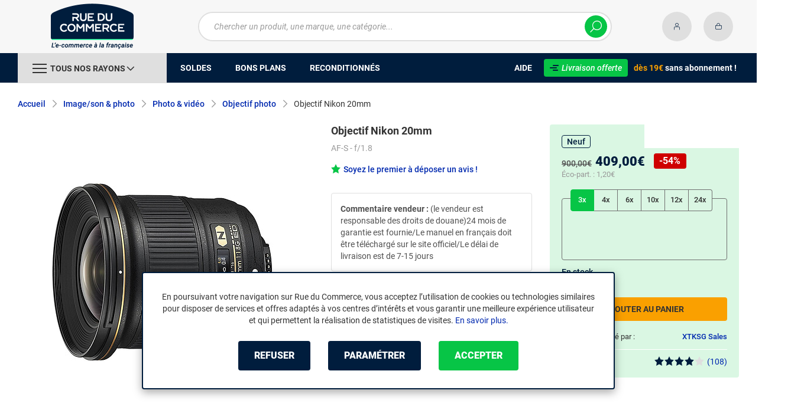

--- FILE ---
content_type: text/html; charset=UTF-8
request_url: https://www.rueducommerce.fr/p/r24060005430.html
body_size: 16868
content:
<!DOCTYPE html>
<html lang="fr">
<head>
            
        <title>Objectif Nikon 20mm - Objectif photo - Rue du Commerce</title>
        <meta charset="utf-8" />
<meta name="viewport" content="width=device-width, initial-scale=1.0, maximum-scale=1.0, user-scalable=no, viewport-fit=cover" />
<meta name="theme-color" content="#f7f7f7" />
<meta name="description" content="Achetez votre Objectif Nikon 20mm (JAA138DA) dans notre rayon Objectif photo sur Rue du Commerce. AF-S -  f/1.8." />
<meta http-equiv="X-UA-Compatible" content="IE=edge" />
<meta property="og:description" content="Achetez votre Objectif Nikon 20mm (JAA138DA) dans notre rayon Objectif photo sur Rue du Commerce. AF-S -  f/1.8." />
<meta property="og:title" content="Objectif Nikon 20mm - Objectif photo - Rue du Commerce" />
<meta property="og:image" content="https://media.rueducommerce.fr/rd/products/98f/98f17bdcee20716b0eb7641236895e8044158c45.jpg" />
<meta property="og:url" content="https://www.rueducommerce.fr/p/r24060005430.html" />
<meta property="store:url_fr-fr" content="url=https://www.rueducommerce.fr/p/r24060005430.html, locale=fr-fr" />

        <link rel="canonical" href="https://www.rueducommerce.fr/p/r24060005430.html"/>

                <meta name="apple-itunes-app" content="app-id=6747433700">
        <meta name="apple-mobile-web-app-capable" content="yes">
    <meta name="apple-mobile-web-app-status-bar-style" content="default">
    <meta name="mobile-web-app-capable" content="yes">
    <link rel="icon" type="image/png" href="/rdc/build/img/common/favicon/favicon-32x32.png" sizes="32x32">
    <link rel="icon" type="image/png" href="/rdc/build/img/common/favicon/favicon-16x16.png" sizes="16x16">
    <link rel="shortcut icon" type="image/x-icon" href="/rdc/build/img/common/favicon/favicon.ico" />
    <link rel="apple-touch-icon" sizes="180x180" href="/rdc/build/img/common/favicon/apple-touch-icon.png">
    <!-- Matomo -->
    <script>
        var _paq = window._paq = window._paq || [];
        _paq.push(['setCookieDomain', '*.rueducommerce.fr']);
        _paq.push(['setDomains', '*.rueducommerce.fr']);
        _paq.push(['enableLinkTracking']);
        _paq.push(['trackVisibleContentImpressions']);
        _paq.push(['setConversionAttributionFirstReferrer', true]);
        _paq.push(['trackPageView']);
        (function() {
            var u="https://tracking.groupe-ldlc.com/";
            _paq.push(['setTrackerUrl', u+'matomo.php']);
            _paq.push(['setSiteId', '34']);
            var d=document, g=d.createElement('script'), s=d.getElementsByTagName('script')[0];
            g.async=true; g.src=u+'matomo.js'; s.parentNode.insertBefore(g,s);
        })();
    </script>
    <!-- End Matomo Code -->

    <script defer data-domain="rueducommerce.fr" src="https://plausible.io/js/script.revenue.tagged-events.js"></script>

            <link rel="stylesheet" href="/rdc/build/777.9c4d6de9.css">
    
            
                                                                                                                                                                    <script type="application/ld+json">
{
    "@context": "https://schema.org/",
    "@type": "Product",
    "name": "Objectif Nikon 20mm",
    "gtin13": "0018208200511",
    "image": ["https://media.rueducommerce.fr/rd/products/98f/98f17bdcee20716b0eb7641236895e8044158c45.jpg", "https://media.rueducommerce.fr/rd/products/036/0360b6151ec5657403695e186d04f450feb1c81f.jpg", "https://media.rueducommerce.fr/rd/products/01a/01a1ca213ceb61723d26a8df376eb70d79ec0602.jpg"],
    "mpn": "JAA138DA",
    "sku": "AR201702280702",
    "brand": {
        "@type": "Brand",
        "name": "Nikon"
    },
    "offers": {
        "@type": "Offer",
        "priceCurrency": "EUR",
        "availability": "https://schema.org/InStock",
        "itemCondition": "https://schema.org/NewCondition",
        "price": "409",
        "url": "https://www.rueducommerce.fr/p/r24060005430.html"
    }
}
</script>

                <script type="application/ld+json"> {
    "@context": "https://schema.org/",
    "@type": "BreadcrumbList",
    "itemListElement": [
                    {
                "@type": "ListItem",
                "position": 1,
                "item": {
                    "@id":"/v/70002/image-son-photo/",
                    "name": "Image/son &amp; photo"
                }
            },                    {
                "@type": "ListItem",
                "position": 2,
                "item": {
                    "@id":"/v/70029/photo-video/",
                    "name": "Photo &amp; vidéo"
                }
            },                    {
                "@type": "ListItem",
                "position": 3,
                "item": {
                    "@id":"/r/70320/objectif-photo/",
                    "name": "Objectif photo"
                }
            },                    {
                "@type": "ListItem",
                "position": 4,
                "item": {
                    "@id":"/p/r24060005430.html",
                    "name": "Objectif Nikon 20mm"
                }
            }            ]
}
</script>


            <!-- Google Tag Manager -->
        <script>
            (function(w,d,s,l,i){w[l]=w[l]||[];w[l].push({'gtm.start':
                    new Date().getTime(),event:'gtm.js'});var f=d.getElementsByTagName(s)[0],
                j=d.createElement(s),dl=l!='dataLayer'?'&l='+l:'';j.async=true;j.src=
                'https://www.googletagmanager.com/gtm.js?id='+i+dl;f.parentNode.insertBefore(j,f);
            })(window,document,'script','dataLayer','GTM-MBF55RDK');
        </script>
        <!-- End Google Tag Manager -->
    
    <script defer data-domain="rueducommerce.fr" src="/ps/events.js"></script>
</head>
<body     data-app-locale="fr"
    data-app-country="fr"
    data-error="Une erreur est survenue"
    data-marketing-url="https://www.rueducommerce.fr/mb"
    data-controller="modal-stock linkdecoder backlink-breadcrumb product-offers"
    data-text-sales-products-special-offers="Soldes &amp; Bons plans"
>

<!-- Google Tag Manager (noscript) -->
<noscript>
        <iframe src="https://www.googletagmanager.com/ns.html?id=GTM-MBF55RDK" height="0" width="0" style="display:none;visibility:hidden"></iframe>
</noscript>
<!-- End Google Tag Manager (noscript) -->

    <a href="#skip-content" class="skip-link">Aller au contenu principal</a>
                
<header class="nav-down" data-controller="header-user">
            <div class="alert-country-banner" id="localisation-banner"></div>
        <div class="header__banner">
        <img src="https://www.rueducommerce.fr/rdc/build/img/common/RDC-premium--blue.png" alt="Livraison offerte">
        <span class="header__banner__title">&nbsp;Livraison offerte&nbsp;</span>dès 19€&nbsp;<span class="header__banner__blue">sans abonnement</span>&nbsp;!
    </div>
            <div class="top">
            <div class="container">
                    <div class="wrap-header">
                                                    <div class="hidden-l burger-menu">
                                <span class="toggle-menu dl-trigger">
                                    <span class="icon-burger"></span>
                                </span>
                            </div>
                                                                            <div class="logo">
                                                                <a href="https://www.rueducommerce.fr/">
                                    <img src="https://media.rueducommerce.fr/nbo/rdc/logo/1750325152-logo-test.png" alt="Logo Rue du Commerce" />
                                </a>
                            </div>
                                                                            <form name="search" method="post" action="https://www.rueducommerce.fr/recherche/" id="formSearch" novalidate="novalidate">
<div class="search-block">
    <div class="wrap-search">
        <div class="search">
            <input type="text" id="search_search_text" name="search[search_text]" required="required" placeholder="Chercher un produit, une marque, une catégorie..." data-placeholder="Chercher un produit, une marque, une catégorie..." data-mobile-placeholder="Rechercher" autocomplete="off" />
            <button type="submit" class="submit">
                <span class="icon icon-zoom"></span>
            </button>
        </div>
        <div class="search-engine"></div>
        <span class="close-se"><span class="icon icon-close" title=">Fermer"></span></span>
    </div>
</div>
</form>

                                                                            <div id="account-menu-item" class="account">
    <a id="compte" href="https://secure.rueducommerce.fr/Account" rel="nofollow" data-header-user-target="user">
        <span class="icon icon-user"></span>
        <span class="icon icon-success"></span>
    </a>
</div>
<div class="basket">
    <a id="panier" href="https://secure.rueducommerce.fr/Cart" rel="nofollow" data-header-user-target="cart">
        <span class="icon icon-basket"></span>
    </a>
</div>
                                            </div>

            </div>
        </div>
                <nav>
    <div class="container" data-loading-ajax="1" data-loading-ajax-mode-all="1">
        <div class="cat-menu">
            <ul>
	<li class="cat">
	<div class="cat-arrow burger-menu"><span class="icon-burger"></span><span class="text" data-id-trigger="trigger-c1">Tous nos rayons</span><span class="icon icon-arrow-bottom"></span></div>

	<div class="main-menu dl-menuwrapper" data-back="Retour" id="dl-menu">
	<ul class="dl-menu">
		<li data-submenu-id="c-9123" data-id-trigger="trigger-c1" data-submenu-id="c-9123">
    <a href="https://www.rueducommerce.fr/v/9123/culture/" target="_blank">
                                            
        <img src="https://media.rueducommerce.fr/r250/categories/9123.jpg" alt="Culture" onerror="this.src='https://www.rueducommerce.fr/rdc/build/img/common/no-photo-250.png'" />
        <span>Culture</span>
        <span class="icon icon-arrow-right"></span>
    </a>
    <div data-id-ajax="ajax-c9123" id="c-9123" class="sub submenu-container sub-3"></div>
</li>
<li data-submenu-id="c-70000" data-submenu-id="c-70000">
    <a href="https://www.rueducommerce.fr/v/70000/informatique/" target="_blank">
                                            
        <img src="https://media.rueducommerce.fr/r250/categories/70000.jpg" alt="Informatique" onerror="this.src='https://www.rueducommerce.fr/rdc/build/img/common/no-photo-250.png'" />
        <span>Informatique</span>
        <span class="icon icon-arrow-right"></span>
    </a>
    <div data-id-ajax="ajax-c70000" id="c-70000" class="sub submenu-container sub-3"></div>
</li>
<li data-submenu-id="c-70001" data-submenu-id="c-70001">
    <a href="https://www.rueducommerce.fr/v/70001/smartphone-objets-connectes/" target="_blank">
                                            
        <img src="https://media.rueducommerce.fr/r250/categories/70001.jpg" alt="Smartphone &amp; objets connectés" onerror="this.src='https://www.rueducommerce.fr/rdc/build/img/common/no-photo-250.png'" />
        <span>Smartphone &amp; objets connectés</span>
        <span class="icon icon-arrow-right"></span>
    </a>
    <div data-id-ajax="ajax-c70001" id="c-70001" class="sub submenu-container sub-3"></div>
</li>
<li data-submenu-id="c-70002" data-submenu-id="c-70002">
    <a href="https://www.rueducommerce.fr/v/70002/image-son-photo/" target="_blank">
                                            
        <img src="https://media.rueducommerce.fr/r250/categories/70002.jpg" alt="Image/son &amp; photo" onerror="this.src='https://www.rueducommerce.fr/rdc/build/img/common/no-photo-250.png'" />
        <span>Image/son &amp; photo</span>
        <span class="icon icon-arrow-right"></span>
    </a>
    <div data-id-ajax="ajax-c70002" id="c-70002" class="sub submenu-container sub-3"></div>
</li>
<li data-submenu-id="c-70009" data-submenu-id="c-70009">
    <a href="https://www.rueducommerce.fr/v/70009/maison-decoration/" target="_blank">
                                            
        <img src="https://media.rueducommerce.fr/r250/categories/70009.jpg" alt="Maison &amp; décoration" onerror="this.src='https://www.rueducommerce.fr/rdc/build/img/common/no-photo-250.png'" />
        <span>Maison &amp; décoration</span>
        <span class="icon icon-arrow-right"></span>
    </a>
    <div data-id-ajax="ajax-c70009" id="c-70009" class="sub submenu-container sub-3"></div>
</li>
<li data-submenu-id="c-70004" data-submenu-id="c-70004">
    <a href="https://www.rueducommerce.fr/v/70004/electromenager/" target="_blank">
                                            
        <img src="https://media.rueducommerce.fr/r250/categories/70004.jpg" alt="Electroménager" onerror="this.src='https://www.rueducommerce.fr/rdc/build/img/common/no-photo-250.png'" />
        <span>Electroménager</span>
        <span class="icon icon-arrow-right"></span>
    </a>
    <div data-id-ajax="ajax-c70004" id="c-70004" class="sub submenu-container sub-3"></div>
</li>
<li data-submenu-id="c-8419" data-submenu-id="c-8419">
    <a href="https://www.rueducommerce.fr/v/8419/brico-jardin/" target="_blank">
                                            
        <img src="https://media.rueducommerce.fr/r250/categories/8419.jpg" alt="Brico &amp; jardin" onerror="this.src='https://www.rueducommerce.fr/rdc/build/img/common/no-photo-250.png'" />
        <span>Brico &amp; jardin</span>
        <span class="icon icon-arrow-right"></span>
    </a>
    <div data-id-ajax="ajax-c8419" id="c-8419" class="sub submenu-container sub-3"></div>
</li>
<li data-submenu-id="c-70003" data-submenu-id="c-70003">
    <a href="https://www.rueducommerce.fr/v/70003/jeux-jouets/" target="_blank">
                                            
        <img src="https://media.rueducommerce.fr/r250/categories/70003.jpg" alt="Jeux &amp; jouets" onerror="this.src='https://www.rueducommerce.fr/rdc/build/img/common/no-photo-250.png'" />
        <span>Jeux &amp; jouets</span>
        <span class="icon icon-arrow-right"></span>
    </a>
    <div data-id-ajax="ajax-c70003" id="c-70003" class="sub submenu-container sub-3"></div>
</li>
<li data-submenu-id="c-9028" data-submenu-id="c-9028">
    <a href="https://www.rueducommerce.fr/v/9028/puericulture/" target="_blank">
                                            
        <img src="https://media.rueducommerce.fr/r250/categories/9028.jpg" alt="Puériculture" onerror="this.src='https://www.rueducommerce.fr/rdc/build/img/common/no-photo-250.png'" />
        <span>Puériculture</span>
        <span class="icon icon-arrow-right"></span>
    </a>
    <div data-id-ajax="ajax-c9028" id="c-9028" class="sub submenu-container sub-3"></div>
</li>
<li data-submenu-id="c-70005" data-submenu-id="c-70005">
    <a href="https://www.rueducommerce.fr/v/70005/mobilite-sport/" target="_blank">
                                            
        <img src="https://media.rueducommerce.fr/r250/categories/70005.jpg" alt="Mobilité &amp; sport" onerror="this.src='https://www.rueducommerce.fr/rdc/build/img/common/no-photo-250.png'" />
        <span>Mobilité &amp; sport</span>
        <span class="icon icon-arrow-right"></span>
    </a>
    <div data-id-ajax="ajax-c70005" id="c-70005" class="sub submenu-container sub-3"></div>
</li>

		<!--<li class="dl-menu-mea"><a href="https://www.rueducommerce.fr/n6378/soldes/">Soldes</a></li>-->
		<li class="dl-menu-mea"><a href="https://www.rueducommerce.fr/n6378/soldes/">Soldes</a></li>
		<li class="dl-menu-mea"><a href="https://www.rueducommerce.fr/bons-plans/">Bons plans</a></li>
		<li class="dl-menu-mea"><a href="https://www.rueducommerce.fr/n6485/reconditionnes/">Reconditionn&eacute;s</a></li>
		<li class="dl-menu-mea"><a href="https://www.rueducommerce.fr/aide/">Aide</a></li>
	</ul>
	</div>
	</li>
	<li>&nbsp;</li>
	<!--<li><a href="https://www.rueducommerce.fr/n6378/soldes/"><span class="text">Soldes</span></a></li>-->
	<li><a href="https://www.rueducommerce.fr/n6378/soldes/"><span class="text">Soldes</span></a></li>
	<li><a href="https://www.rueducommerce.fr/bons-plans/"><span class="text">Bons plans</span></a></li>
	<li><a href="https://www.rueducommerce.fr/n6485/reconditionnes/"><span class="text">Reconditionn&eacute;s</span></a></li>
</ul>

<ul class="cat-menu__right">
	<li class="cat__help"><a href="https://www.rueducommerce.fr/aide/"><span class="text">Aide</span></a></li>
	<li class="cat__premium">
	<div><a href="https://www.rueducommerce.fr/aide/999-frais-de-port/" style="text-decoration:none;color:#fff;"><img alt="Livraison offerte" src="https://media.rueducommerce.fr/nbo/rdc/menu/RDC-premium--blue.png" /><span>Livraison offerte</span></a></div>
	<span><span>d&egrave;s 19&euro;</span> sans abonnement !</span></li>
</ul>
        </div>
        <span class="back-top">
            <span class="icon icon-arrow-top"></span>
        </span>
    </div>
</nav>

<script>
    let elt = null;
    </script>
    </header>

    <div class="ajaxWait" id="ajaxWait" style="display:none;">
        <div class="loader">
            <svg class="icon rotate-center">
                <use xlink:href="#loader">
                    <symbol viewBox="0 0 60 60" id="loader">
                        <path fill="#001D3D" d="M30,59C14.01,59,1,45.99,1,30C1,14.01,14.01,1,30,1c15.99,0,29,13.01,29,29C59,45.99,45.99,59,30,59z"/>
                        <path fill="#07FA91" d="M30,2c15.44,0,28,12.56,28,28S45.44,58,30,58S2,45.44,2,30S14.56,2,30,2 M30,0C13.43,0,0,13.43,0,30
  		s13.43,30,30,30s30-13.43,30-30S46.57,0,30,0L30,0z"/>
                        <path fill="#FFFFFF" d="M36.69,41.71l-6.24-8.31c-2.36-0.06-4.47-0.31-5.83-0.54v8.85h-4.25v-13.2l4.22,0.63
  		c1.67,0.22,4.13,0.47,6.43,0.47c3.56,0,5.67-1.48,5.67-3.94v-0.06c0-2.49-1.8-3.91-4.88-3.91H20.37v-3.87h11.78
  		c2.93,0,5.29,0.82,6.9,2.39c1.29,1.32,1.98,3.12,1.98,5.17v0.06c0,3.46-2.24,6.24-5.95,7.4l6.68,8.85h-5.04H36.69z"/>
                        <path fill="#FFFFFF" d="M32.12,17.83c2.99,0,5.35,0.88,6.87,2.39c1.26,1.29,1.98,3.06,1.98,5.13v0.06c0,3.94-2.74,6.39-5.98,7.4
  		l6.65,8.85h-4.94l-6.24-8.31l0,0c-2.36-0.06-4.47-0.31-5.89-0.54v8.85h-4.19V28.54l4.19,0.63c1.64,0.22,4.09,0.47,6.43,0.47
  		c3.65,0,5.7-1.57,5.7-3.97v-0.06c0-2.55-1.83-3.94-4.94-3.94h-11.4v-3.81h11.75 M32.09,17.8H20.28v3.97h11.46
  		c3.09,0,4.85,1.42,4.85,3.87v0.06c0,2.46-2.11,3.91-5.64,3.91s-4.79-0.25-6.43-0.47l-4.19-0.63h-0.09v0.06v13.2h4.35v-8.82
  		c1.35,0.19,3.43,0.44,5.8,0.5l6.2,8.28l0,0h0.03h5.1l-0.09-0.13l-6.58-8.76c3.72-1.2,5.92-3.97,5.92-7.43v-0.06
  		c0-2.05-0.69-3.84-1.98-5.2c-1.61-1.57-4-2.39-6.93-2.39l0,0L32.09,17.8z"/>
                    </symbol>
                </use>
            </svg>
        </div>
    </div>
    <div id="skip-content"></div>
            <div class="main product"
         data-controller="marketing cartbuttons paypal"
         data-controller="cartbuttons"
         data-cartbuttons-outlet="header-user"
         data-cartbuttons-header-user-outlet="header"
         data-product-id="AR201702280702"
         data-product-url-id="r24060005430"
         data-offer-is-master="1"
         data-offer-is-marketplace="1"
         data-offer-id="OR000071182271"
         data-product-typology=""
         data-category-id="70320"
         data-category-route="listing_page_filtered_"
         data-category-slug="objectif-photo"
         data-constructor-id="JAA138DA"
         data-variant-group-code=""
                    data-marketing-zone-value="product-page"
    
                    data-marketing-product-id-value="AR201702280702"
    
                    data-marketing-offer-id-value="OR000071182271"
    
                    data-marketing-category-id-value="70320"
    
                    data-marketing-category-tree-value="70002,70029,70320"
    
                    data-marketing-brand-id-value="C000001009"
    
            
    >
            <div class="breadcrumb">
        <a href="/r/70320/objectif-photo/" class="back" data-backlink-breadcrumb-target="aBackLink">
  Retour
</a>
<span class="pointer back hide" onclick="history.back()" data-backlink-breadcrumb-target="spanBackLink">
    Retour
</span>        <ul>
            <li class="home">
                <a href="/">Accueil</a>
                <span class="icon icon-arrow-right-bold"></span>
            </li>
                                                                            <li>
                                                    <a href="/v/70002/image-son-photo/">Image/son &amp; photo</a>
                                                            <span class="icon icon-arrow-right-bold"></span>
                                                                                        <ul class="bc-nav">
                                    <li>
                                                                                                                                                                            <a href="/v/70027/television/">Télévision</a>
                                                                                                                                                                                <a href="/v/70028/videoprojection/">Vidéoprojection</a>
                                                                                                                                                                                <a href="/v/70029/photo-video/">Photo &amp; vidéo</a>
                                                                                                                                                                                <a href="/v/70030/hifi/">HiFi</a>
                                                                                                                                                                                <a href="/v/70031/son-audio/">Son audio</a>
                                                                                                                                                                                <a href="/v/70033/eclairage-de-soiree/">Eclairage de soirée</a>
                                                                                                                                                                                <a href="/v/8504/affichage-dynamique/">Affichage dynamique</a>
                                                                                                                                                                </li>
                                </ul>
                                                                        </li>
                                                                                <li>
                                                    <a href="/v/70029/photo-video/">Photo &amp; vidéo</a>
                                                            <span class="icon icon-arrow-right-bold"></span>
                                                                                        <ul class="bc-nav">
                                    <li>
                                                                                                                                                                            <a href="/r/70320/objectif-photo/">Objectif photo</a>
                                                                                                                                                                                <a href="/r/70321/flash-torche/">Flash &amp; torche</a>
                                                                                                                                                                                <a href="/r/70322/camescope-numerique/">Camescope numérique</a>
                                                                                                                                                                                <a href="/r/70323/camescope-professionnel/">Camescope professionnel</a>
                                                                                                                                                                                <a href="/r/70324/camera-d-action/">Caméra d&#039;action</a>
                                                                                                                                                                                <a href="/r/70325/jumelles-telescope/">Jumelles &amp; téléscope</a>
                                                                                                                                                                                <a href="/r/70326/cadre-photo-numerique/">Cadre photo numérique</a>
                                                                                                                                                                                <a href="/r/70327/scanner-diapositives/">Scanner diapositives</a>
                                                                                                                                                                                <a href="/r/70316/appareil-photo-numerique-reflex/">Appareil photo Reflex</a>
                                                                                                                                                                                <a href="/r/70317/appareil-photo-numerique-compact/">Appareil photo compact</a>
                                                                                                                                                                                <a href="/r/70318/appareil-photo-numerique-hybride/">Appareil photo hybride</a>
                                                                                                                                                                                <a href="/r/70319/appareil-photo-numerique-bridge/">Appareil photo bridge</a>
                                                                                                                                                                                <a href="/r/70328/accessoires-photo-video/">Accessoires photo &amp; vidéo</a>
                                                                                                                                                                </li>
                                </ul>
                                                                        </li>
                                                                                <li>
                                                    <a href="/r/70320/objectif-photo/">Objectif photo</a>
                                                            <span class="icon icon-arrow-right-bold"></span>
                                                                                                    </li>
                                                                                <li>
                                                                                    <span class="lastBreadcrumb">Objectif Nikon 20mm</span>
                                                                        </li>
                                    </ul>
    </div>


        <div class="product__bloc"
     id="activeOffer"
     data-controller="product-on-sale"
     data-product-on-sale-label-value="Soldes &amp; Bons plans"
>
    <div class="product__medias">
            
    
<div id="productphoto" data-ean="0018208200511" data-language="fr">
    <div class="product-image">
                <a href="" class="photodefault clearfix" id="ctl00_cphMainContent_hplZoom" tabindex="0">
            <img id="ctl00_cphMainContent_ImgProduct" alt="Objectif Nikon 20mm"
                 src="https://media.rueducommerce.fr/r500/rd/products/98f/98f17bdcee20716b0eb7641236895e8044158c45.jpg"
                 title="Objectif Nikon 20mm" loading="lazy"
                 onerror="this.src='/rdc/build/img/common/no-photo-500.png'" />
        </a>
            </div>

    
    <div class="zoom">
        <ul class="clearfix">
                                        <li class="zoomboxover vignette selected" data-index="0" data-type="photo"
                    id="liZoom_0" >
                    <a href="https://media.rueducommerce.fr/rd/products/98f/98f17bdcee20716b0eb7641236895e8044158c45.jpg"
                       class="pVignette photo" rel="photopopup" tabindex="0">
                        <img alt="Objectif Nikon 20mm AF-S -  f/1.8" loading="lazy"
                             src="https://media.rueducommerce.fr/r250/rd/products/98f/98f17bdcee20716b0eb7641236895e8044158c45.jpg"
                             onerror="this.src='/rdc/build/img/common/no-photo-250.png'" title="Objectif Nikon 20mm AF-S -  f/1.8" />
                    </a>
                </li>
                                            <li class="zoomboxover vignette " data-index="1" data-type="photo"
                    id="liZoom_1" >
                    <a href="https://media.rueducommerce.fr/rd/products/036/0360b6151ec5657403695e186d04f450feb1c81f.jpg"
                       class="pVignette photo" rel="photopopup" tabindex="0">
                        <img alt="Objectif photo" loading="lazy"
                             src="https://media.rueducommerce.fr/r250/rd/products/036/0360b6151ec5657403695e186d04f450feb1c81f.jpg"
                             onerror="this.src='/rdc/build/img/common/no-photo-250.png'" title="Objectif photo" />
                    </a>
                </li>
                                            <li class="zoomboxover vignette " data-index="2" data-type="photo"
                    id="liZoom_2" >
                    <a href="https://media.rueducommerce.fr/rd/products/01a/01a1ca213ceb61723d26a8df376eb70d79ec0602.jpg"
                       class="pVignette photo" rel="photopopup" tabindex="0">
                        <img alt="Avis Objectif Nikon 20mm" loading="lazy"
                             src="https://media.rueducommerce.fr/r250/rd/products/01a/01a1ca213ceb61723d26a8df376eb70d79ec0602.jpg"
                             onerror="this.src='/rdc/build/img/common/no-photo-250.png'" title="Avis Objectif Nikon 20mm" />
                    </a>
                </li>
                                                </ul>
    </div>
</div>
<div class="swiper-product">
    <div class="swiper">
        <div class="swiper-wrapper">
                            <div class="swiper-slide">
                    <a href="https://media.rueducommerce.fr/rd/products/98f/98f17bdcee20716b0eb7641236895e8044158c45.jpg" class="photodefault clearfix"
                       rel="photopopup" tabindex="0">
                        <img src="https://media.rueducommerce.fr/r250/rd/products/98f/98f17bdcee20716b0eb7641236895e8044158c45.jpg" alt="Objectif Nikon 20mm AF-S -  f/1.8"
                             onerror="this.src='/rdc/build/img/common/no-photo-250.png'" title="Objectif Nikon 20mm AF-S -  f/1.8"
                             />
                    </a>
                </div>
                            <div class="swiper-slide">
                    <a href="https://media.rueducommerce.fr/rd/products/036/0360b6151ec5657403695e186d04f450feb1c81f.jpg" class="photodefault clearfix"
                       rel="photopopup" tabindex="0">
                        <img src="https://media.rueducommerce.fr/r250/rd/products/036/0360b6151ec5657403695e186d04f450feb1c81f.jpg" alt="Objectif photo"
                             onerror="this.src='/rdc/build/img/common/no-photo-250.png'" title="Objectif photo"
                             loading="lazy"  />
                    </a>
                </div>
                            <div class="swiper-slide">
                    <a href="https://media.rueducommerce.fr/rd/products/01a/01a1ca213ceb61723d26a8df376eb70d79ec0602.jpg" class="photodefault clearfix"
                       rel="photopopup" tabindex="0">
                        <img src="https://media.rueducommerce.fr/r250/rd/products/01a/01a1ca213ceb61723d26a8df376eb70d79ec0602.jpg" alt="Avis Objectif Nikon 20mm"
                             onerror="this.src='/rdc/build/img/common/no-photo-250.png'" title="Avis Objectif Nikon 20mm"
                             loading="lazy"  />
                    </a>
                </div>
                                </div>
        <div class="swiper-pagination"></div>
    </div>
</div>
    </div>

                                    <div class="product__furtherInformation">
        <p class="product__recycle"> Reprise de votre ancien produit : 
            <a  href="/vendeur/1011437-xtksg-sales/informations/" class="link-open-modal" target="_blank">
                En savoir plus
            </a>
        </p>
    </div>
    
    <h1 class="product__title title-1" data-brand="Nikon" data-category="Objectif photo" data-seller="XTKSG Sales" data-universe="Image/son &amp; photo">
        Objectif Nikon 20mm
    </h1>
            <h2 class="product__description__subtitle">AF-S -  f/1.8</h2>
        <div class="product__description">

                                    <span class="link-open-modal product__rating ratingClient"  data-product-on-sale-target="description">
                    <a href="#" class="can-review want-to-review" data-product-id="AR201702280702">
                        <span class="star"></span><span class="ratingClient__number">Soyez le premier à déposer un avis !</span>                    </a>
                </span>
                    
                    <div class="product__seller__comment more-bloc__container"
                 data-see-more-text="Lire la suite"
                 data-see-less-text="Lire moins">
                <div class="more-bloc__content troncate">
                    <p>
                        <strong>Commentaire vendeur&nbsp;:</strong> (le vendeur est responsable des droits de douane)24 mois de garantie est fournie/Le manuel en français doit être téléchargé sur le site officiel/Le délai de livraison est de 7-15 jours
                    </p>
                </div>
            </div>
        
                
                                    
        <div class="product__legal">
                        
                                            </div>

                            <ul class="product__alert">
                            </ul>
            </div>

            <aside class="product__wrap-aside product__marketplace"
           data-controller="payments"
           data-is-marketplace="1"
        >
                            <div class="product__condition">
                                        <span class="label label--new label--outline">
                       Neuf
                    </span>
                </div>
            
                                                        
            <div class="product__price"
             data-price="409"
             data-is-on-sale="0"
             data-product-on-sale-target="price"
        >
            <div class="price" data-percent="54" data-listing-products-target="percent"><div class="old-price"><span>900,00€</span></div><div class="new-price" data-paypal-target="price" data-price="409">409,00€</div><div class="price-percent">-54%</div></div>
                                        <div class="eco">Éco-part.&nbsp;: <span class="price small">1,20€</span></div>
                    </div>
            
        <div class="payment-option payment-option--tab" data-price="409">
        <ul class="payment-option__title nav nav-pills mb-3" role="tablist">
                                                            <li class="nav-item"
                    role="presentation"
                                    >
                    <button class="nav-link active"
                        type="button"
                        data-bs-target="#almacredit3"
                        aria-controls="almacredit3"
                        role="tab"
                        data-bs-toggle="tab"
                        aria-expanded="true"
                                                  data-payments-target="almaLink"
                                           >
                        3x
                    </button>
                </li>
                                                            <li class="nav-item"
                    role="presentation"
                                    >
                    <button class="nav-link"
                        type="button"
                        data-bs-target="#almacredit4"
                        aria-controls="almacredit4"
                        role="tab"
                        data-bs-toggle="tab"
                        aria-expanded="true"
                                                  data-payments-target="almaLink"
                                           >
                        4x
                    </button>
                </li>
                                                            <li class="nav-item"
                    role="presentation"
                                    >
                    <button class="nav-link"
                        type="button"
                        data-bs-target="#almacredit6"
                        aria-controls="almacredit6"
                        role="tab"
                        data-bs-toggle="tab"
                        aria-expanded="true"
                                                  data-payments-target="almaLink"
                                           >
                        6x
                    </button>
                </li>
                                                            <li class="nav-item"
                    role="presentation"
                                    >
                    <button class="nav-link"
                        type="button"
                        data-bs-target="#almacredit10"
                        aria-controls="almacredit10"
                        role="tab"
                        data-bs-toggle="tab"
                        aria-expanded="true"
                                                  data-payments-target="almaLink"
                                           >
                        10x
                    </button>
                </li>
                                                            <li class="nav-item"
                    role="presentation"
                                    >
                    <button class="nav-link"
                        type="button"
                        data-bs-target="#almacredit12"
                        aria-controls="almacredit12"
                        role="tab"
                        data-bs-toggle="tab"
                        aria-expanded="true"
                                                  data-payments-target="almaLink"
                                           >
                        12x
                    </button>
                </li>
                                                            <li class="nav-item"
                    role="presentation"
                                    >
                    <button class="nav-link"
                        type="button"
                        data-bs-target="#almacredit24"
                        aria-controls="almacredit24"
                        role="tab"
                        data-bs-toggle="tab"
                        aria-expanded="true"
                                                  data-payments-target="almaLink"
                                           >
                        24x
                    </button>
                </li>
                    </ul>
        <div class="tab-content payment-option__content">
                                                            <div role="tabpanel"
                     class="tab-pane show active"
                     id="almacredit3"
                                            data-payments-target="almaBlock"
                        data-count-instalments="3"
                    >
                                    </div>
                                                            <div role="tabpanel"
                     class="tab-pane"
                     id="almacredit4"
                                            data-payments-target="almaBlock"
                        data-count-instalments="4"
                    >
                                    </div>
                                                            <div role="tabpanel"
                     class="tab-pane"
                     id="almacredit6"
                                            data-payments-target="almaBlock"
                        data-count-instalments="6"
                    >
                                    </div>
                                                            <div role="tabpanel"
                     class="tab-pane"
                     id="almacredit10"
                                            data-payments-target="almaBlock"
                        data-count-instalments="10"
                    >
                                    </div>
                                                            <div role="tabpanel"
                     class="tab-pane"
                     id="almacredit12"
                                            data-payments-target="almaBlock"
                        data-count-instalments="12"
                    >
                                    </div>
                                                            <div role="tabpanel"
                     class="tab-pane"
                     id="almacredit24"
                                            data-payments-target="almaBlock"
                        data-count-instalments="24"
                    >
                                    </div>
                    </div>
    </div>

                    <div class="saleBlock invisible"
                data-cartbuttons-target="saleBlock"
                data-price="409"
                data-vat="20"
                data-cart-minimum-amount="0"
                data-product-price-vat-on="409"
                data-product-price-vat-off="340.83"
            >
                <div class="add-to-cart-bloc"
                     id="product-page-price"
                >
                    
                    <button class="button button--yellow-dark add-to-cart"
                            data-cartbuttons-target="addToCartButton"
                            data-product-id="AR201702280702"
                            data-offer-id="OR000071182271"
                            data-is-marketplace="1"
                            data-add-offer-key=""
                            data-tracking-event="click"
                            data-tracking-category="Ajout panier"
                            data-tracking-action="Page produit bouton principal"
                            data-tracking-label="AR201702280702"
                            type="button">
                        Ajouter au panier
                    </button>
                    <button class="button button--yellow add-to-cart-oneclic hide"
                            data-cartbuttons-target="addToCartOneClickButton"
                            data-product-id="AR201702280702"
                            data-offer-id="OR000071182271"
                            data-is-marketplace="1"
                            data-add-offer-key=""
                            data-tracking-event="click"
                            data-tracking-category="Ajout panier"
                            data-tracking-action="Page produit bouton oneclick"
                            data-tracking-label="AR201702280702"
                            type="button">
                        Acheter maintenant
                    </button>
                </div>
                <div class="add-to-cart-bloc-mobile">
                    <div class="price" data-percent="54" data-listing-products-target="percent"><div class="old-price"><span>900,00€</span></div><div class="new-price">409,00€</div></div>
                    <button class="button button--yellow-dark add-to-cart mini"
                            data-cartbuttons-target="addToCartButton"
                            data-product-id="AR201702280702"
                            data-offer-id="OR000071182271"
                            data-is-marketplace="1"
                            data-add-offer-key=""
                            data-tracking-event="click"
                            data-tracking-category="Ajout panier"
                            data-tracking-action="Page produit sticky mobile"
                            data-tracking-label="AR201702280702"
                            type="button">
                        Ajouter au panier
                    </button>
                </div>
            </div>
                    <div class="product__stock"
     data-cartbuttons-target="stockWebBlock"
     data-stockcode="2"
     data-action="click->modal-stock#displayModalStockWeb">
    <span class="modal-stock-web pointer stock stock-2" data-stock-web="2">En stock</span>
</div>
                

            
                                                                                                                                <div class="product__delivery"
                         data-controller="delivery-modes"
                         data-delivery-modes-params-value="[base64]"
                         data-delivery-modes-target="container"
                    >
                    </div>
                            
            <div class="product__seller">
                <div class="product__seller__item">
                    <div class="product__seller__left">Vendu et expédié par&nbsp;:</div>
                    <div class="product__seller__right">
                        <a href="/vendeur/1011437-xtksg-sales/">
                            XTKSG Sales
                        </a>
                    </div>
                </div>
                                                    <div class="product__seller__item">
                        <span class="product__seller__left">Note vendeur&nbsp;:</span>
                                                <a href="/vendeur/1011437-xtksg-sales/evaluations/" class="product__seller__right ratingSeller">
                            <span class="star-8"></span>(108)
                        </a>
                    </div>
                            </div>
                                                        
                        <span class="product__bottom"></span>
            <div class="paypal-container">
                <div class="paypal-mea"
                     hidden
                     data-paypal-target="container"
                     data-paypal-key="AS5ERL7jUsYcI-C5QGIRN6X2xEST0gktAywAWFHwU7QZiLy1aBEk3PGpDhdHZbVOajdAJfh4EKpNvFcp">
                </div>
            </div>
        </aside>
    </div>

    <div class="sidebar-slot" data-marketing-target="container"></div>

        <div class="sbloc details-pdt">
                        
                                                        
            <div class="nav product__details__nav">
            <li class="nav-item nav-item--active">
            <h2 class="nav-link active" data-bs-toggle="collapse" data-bs-target="#product__desc" aria-expanded="false" aria-controls="product__desc">
                Descriptif <span class="icon icon-arrow-bottom-bold"></span>
            </h2>
        </li>
    
            <li class="nav-item">
            <a class="nav-link" href="#product__specs">Fiche technique</a>
        </li>
    
    </div>
            <div class="collapse" id="product__desc">
    <div class="collapse__content">
                    <div class="logo">
                                                                                                    
                    <a href="/m/C000001009-nikon/">
                                <img loading="lazy" src="https://media.rueducommerce.fr/marque/190/C000001009.gif" alt="Nikon"
                     onerror="this.src='/rdc/build/img/common/no-photo-brand.png'" />
                                    </a>
                            </div>
                <div id="description" class="description">
            <p>Objectif lumineux au format&nbsp;FX avec focale fixe ultra grand-angle 20&nbsp;mm et grande ouverture maximale de&nbsp;f/1.8. Id&eacute;al pour les photographes cr&eacute;atifs qui souhaitent accentuer les perspectives.<br /><br />Dot&eacute; d&rsquo;optiques de qualit&eacute; sup&eacute;rieure, cet objectif compact, l&eacute;ger et polyvalent convient parfaitement aux sc&egrave;nes d&rsquo;int&eacute;rieur, &agrave; la photographie urbaine et aux reportages, aux vastes paysages, aux sc&egrave;nes sous-marines et aux vid&eacute;os immersives.<br /><br />Gr&acirc;ce &agrave; l&rsquo;ouverture maximale lumineuse de&nbsp;f/1.8, la profondeur de champ est faible, le flou d&rsquo;arri&egrave;re-plan (&laquo;&nbsp;bokeh&nbsp;&raquo;) est subtil et les prises de vue en faible luminosit&eacute; sont claires. L&rsquo;optique de qualit&eacute; sup&eacute;rieure garantit une nettet&eacute; parfaite sur tout le champ et une distorsion minimale.</p><p ><strong>Objectif fixe 20&nbsp;mm lumineux au format&nbsp;FX</strong>&nbsp;(30&nbsp;mm lorsqu&rsquo;il est utilis&eacute; avec un reflex Nikon au format&nbsp;DX).</p><p ><strong>Ultra grand-angle&nbsp;:</strong> exag&eacute;rez les perspectives, agrandissez l&rsquo;espace et capturez des images immersives. Id&eacute;al pour les sc&egrave;nes d&rsquo;int&eacute;rieur, la photographie urbaine et les reportages, les vastes paysages, les sc&egrave;nes sous-marines et l&rsquo;enregistrement de vid&eacute;os.</p><p ><strong>Grande ouverture de&nbsp;f/1.8&nbsp;:</strong> r&eacute;alisez des images uniques avec une profondeur de champ faible et un &laquo;&nbsp;bokeh&nbsp;&raquo; subtil. Vous &ecirc;tes libre d&rsquo;utiliser des vitesses d&rsquo;obturation plus &eacute;lev&eacute;es et d&rsquo;obtenir des clich&eacute;s nets dans des conditions de faible &eacute;clairage, tout en b&eacute;n&eacute;ficiant d&rsquo;une image tr&egrave;s lumineuse dans le viseur.</p><p ><strong>Images haute d&eacute;finition&nbsp;:</strong> con&ccedil;u dans la logique des capteurs modernes haute d&eacute;finition, cet objectif vous permet de r&eacute;aliser de superbes photos et des vid&eacute;os&nbsp;HD. La construction optique de pointe garantit une d&eacute;finition et des contrastes &eacute;lev&eacute;s, ainsi qu&rsquo;une reproduction des sources lumineuses ponctuelles avec une aberration sagittale consid&eacute;rablement r&eacute;duite.</p><p ><strong>Performances optiques sup&eacute;rieures&nbsp;:</strong> deux&nbsp;lentilles en verre&nbsp;ED et deux&nbsp;lentilles asph&eacute;riques produisent des images nettes et &eacute;clatantes. Les distorsions sont r&eacute;duites efficacement pour une si large focale, tandis que la plupart des aberrations et la dispersion chromatique sont minimis&eacute;es.</p><p ><strong>Traitement nanocristal&nbsp;:</strong> les images fant&ocirc;mes et la lumi&egrave;re parasite sont visiblement r&eacute;duites, pour obtenir des clich&eacute;s clairs, m&ecirc;me en contre-jour.</p><p ><strong>Distance minimale de mise au point&nbsp;:</strong> 0,2&nbsp;m. R&eacute;alisez facilement de tr&egrave;s gros plans et remplissez le cadre avec les sujets.</p><p ><strong>Compact et l&eacute;ger&nbsp;:</strong> b&eacute;n&eacute;ficiez d&rsquo;une portabilit&eacute; sans contraintes.</p>
        </div>
        
        
                                    <div class="info-warning" id="delivery-alert">
                <span class="text">
                    <strong>Informations logistiques  :</strong>
                    Destination livrable&nbsp;:<em> France (métropolitaine).</em>

                </span>
            </div>
            </div>
</div>
            <div class="nav product__details__nav">
            <li class="nav-item">
            <a class="nav-link" href="#product__desc">Descriptif</a>
        </li>
    
            <li class="nav-item nav-item--active">
            <h2 class="nav-link active" data-bs-toggle="collapse" data-bs-target="#product__specs" aria-expanded="false" aria-controls="product__specs">
                Fiche technique <span class="icon icon-arrow-bottom-bold"></span>
            </h2>
        </li>
    
    </div>
                
<div class="collapse" id="product__specs"
     data-tracking-event="click"
     data-tracking-category="Onglets fiche produit"
     data-tracking-action="click"
     data-tracking-label="Fiche technique"
>
    <div class="collapse__content">
        <div class="specsTech">
            <table id="product-parameters">
                <tbody>
                <tr class="feature">
    <td class="title" rowspan="3"><h2>Informations générales</h2></td>
    <td class="label"><h3>Désignation</h3></td>
    <td>Objectif Nikon 20mm</td>
</tr>
    <tr>
        <td class="label"><h3>Marque</h3></td>
        <td>
                                                                            <a href="/r/70320/objectif-photo/+fb-C000001009/" data-linkDecoder-target="url" >
                      Nikon
                            </a>
                    </td>
    </tr>
    <tr>
        <td class="label"><h3>Modèle</h3></td>
        <td>JAA138DA</td>
    </tr>


                    

                                    
    

    
                    <tr class=" feature">
                            <td class="title" rowspan="1"><h2>Garanties</h2></td>
                        <td class="label"><h3>Garantie légale</h3></td>
            <td class="no-checkbox">
                <div class="js-obfuscate-link"
     data-obfuscate-href="L2FpZGUvMTA0OC1nYXJhbnRpZXMtbGVnYWxlcy8="
     data-is-external="1">
    Voir les modalités
</div>
            </td>
        </tr>
    
                    
                                                
                

                </tbody>
            </table>
        </div>
    </div>
</div>
                    </div>
                    
    

    <div class="push-pdt">
        <div class="swiper swiper__brands"><h2 class="swiper-title">Nos marques</h2><div class="swiper-wrapper"><div class="swiper-slide"><img src="https://media.rueducommerce.fr/marque/190/C000001009.gif" alt="Nikon"
                                 loading="lazy"
                                 onerror="this.src='/rdc/build/img/common/no-photo-brand.png'" /><a href="/r/70320/objectif-photo/+fb-C000001009/"
                           class="stretched-link swiper__brands__category">
                            Objectif photo Nikon
                        </a></div><div class="swiper-slide"><img src="https://media.rueducommerce.fr/marque/190/C000001001.gif" alt="Canon"
                                 loading="lazy"
                                 onerror="this.src='/rdc/build/img/common/no-photo-brand.png'" /><a href="/r/70320/objectif-photo/+fb-C000001001/"
                           class="stretched-link swiper__brands__category">
                            Objectif photo Canon
                        </a></div><div class="swiper-slide"><img src="https://media.rueducommerce.fr/marque/bo/00/02/41/55/V30002415580_2.jpg" alt="SIGMA"
                                 loading="lazy"
                                 onerror="this.src='/rdc/build/img/common/no-photo-brand.png'" /><a href="/r/70320/objectif-photo/+fb-C000033760/"
                           class="stretched-link swiper__brands__category">
                            Objectif photo SIGMA
                        </a></div><div class="swiper-slide"><img src="https://media.rueducommerce.fr/marque/bo/00/03/33/54/V30003335487_2.gif" alt="Sony"
                                 loading="lazy"
                                 onerror="this.src='/rdc/build/img/common/no-photo-brand.png'" /><a href="/r/70320/objectif-photo/+fb-C000001152/"
                           class="stretched-link swiper__brands__category">
                            Objectif photo Sony
                        </a></div><div class="swiper-slide"><div class="swiper__brands__name">Samyang</div><a href="/r/70320/objectif-photo/+fb-C999942095/"
                           class="stretched-link swiper__brands__category">
                            Objectif photo Samyang
                        </a></div><div class="swiper-slide"><img src="https://media.rueducommerce.fr/marque/bo/00/04/90/50/V30004905017_2.jpg" alt="Laowa"
                                 loading="lazy"
                                 onerror="this.src='/rdc/build/img/common/no-photo-brand.png'" /><a href="/r/70320/objectif-photo/+fb-C000037077/"
                           class="stretched-link swiper__brands__category">
                            Objectif photo Laowa
                        </a></div><div class="swiper-slide"><img src="https://media.rueducommerce.fr/marque/190/C000001150.gif" alt="Fujifilm"
                                 loading="lazy"
                                 onerror="this.src='/rdc/build/img/common/no-photo-brand.png'" /><a href="/r/70320/objectif-photo/+fb-C000001150/"
                           class="stretched-link swiper__brands__category">
                            Objectif photo Fujifilm
                        </a></div><div class="swiper-slide"><div class="swiper__brands__name">Irix Lens</div><a href="/r/70320/objectif-photo/+fb-C999923961/"
                           class="stretched-link swiper__brands__category">
                            Objectif photo Irix Lens
                        </a></div><div class="swiper-slide"><img src="https://media.rueducommerce.fr/marque/190/C000001047.gif" alt="Panasonic"
                                 loading="lazy"
                                 onerror="this.src='/rdc/build/img/common/no-photo-brand.png'" /><a href="/r/70320/objectif-photo/+fb-C000001047/"
                           class="stretched-link swiper__brands__category">
                            Objectif photo Panasonic
                        </a></div><div class="swiper-slide"><img src="https://media.rueducommerce.fr/marque/190/C000034152.gif" alt="Tamron"
                                 loading="lazy"
                                 onerror="this.src='/rdc/build/img/common/no-photo-brand.png'" /><a href="/r/70320/objectif-photo/+fb-C000034152/"
                           class="stretched-link swiper__brands__category">
                            Objectif photo Tamron
                        </a></div><div class="swiper-slide"><img src="https://media.rueducommerce.fr/marque/190/C000001011.gif" alt="Pentax"
                                 loading="lazy"
                                 onerror="this.src='/rdc/build/img/common/no-photo-brand.png'" /><a href="/r/70320/objectif-photo/+fb-C000001011/"
                           class="stretched-link swiper__brands__category">
                            Objectif photo Pentax
                        </a></div><div class="swiper-slide"><img src="https://media.rueducommerce.fr/marque/bo/00/03/81/74/V30003817429_1.gif" alt="Olympus"
                                 loading="lazy"
                                 onerror="this.src='/rdc/build/img/common/no-photo-brand.png'" /><a href="/r/70320/objectif-photo/+fb-C000001010/"
                           class="stretched-link swiper__brands__category">
                            Objectif photo Olympus
                        </a></div><div class="swiper-slide"><img src="https://media.rueducommerce.fr/marque/190/C000035630.gif" alt="Tokina"
                                 loading="lazy"
                                 onerror="this.src='/rdc/build/img/common/no-photo-brand.png'" /><a href="/r/70320/objectif-photo/+fb-C000035630/"
                           class="stretched-link swiper__brands__category">
                            Objectif photo Tokina
                        </a></div><div class="swiper-slide"><div class="swiper__brands__name">Voigtlander</div><a href="/r/70320/objectif-photo/+fb-C999950251/"
                           class="stretched-link swiper__brands__category">
                            Objectif photo Voigtlander
                        </a></div><div class="swiper-slide"><img src="https://media.rueducommerce.fr/marque/bo/00/06/16/57/V30006165785.jpg" alt="Wewoo"
                                 loading="lazy"
                                 onerror="this.src='/rdc/build/img/common/no-photo-brand.png'" /><a href="/r/70320/objectif-photo/+fb-C999950887/"
                           class="stretched-link swiper__brands__category">
                            Objectif photo Wewoo
                        </a></div><div class="swiper-slide"><img src="https://media.rueducommerce.fr/marque/bo/00/05/93/90/V30005939085_2.jpg" alt="OM System"
                                 loading="lazy"
                                 onerror="this.src='/rdc/build/img/common/no-photo-brand.png'" /><a href="/r/70320/objectif-photo/+fb-C000038727/"
                           class="stretched-link swiper__brands__category">
                            Objectif photo OM System
                        </a></div><div class="swiper-slide"><img src="https://media.rueducommerce.fr/marque/190/C000033261.gif" alt="AXIS"
                                 loading="lazy"
                                 onerror="this.src='/rdc/build/img/common/no-photo-brand.png'" /><a href="/r/70320/objectif-photo/+fb-C000033261/"
                           class="stretched-link swiper__brands__category">
                            Objectif photo AXIS
                        </a></div><div class="swiper-slide"><div class="swiper__brands__name">Zeiss</div><a href="/r/70320/objectif-photo/+fb-C999952035/"
                           class="stretched-link swiper__brands__category">
                            Objectif photo Zeiss
                        </a></div><div class="swiper-slide"><div class="swiper__brands__name">V</div><a href="/r/70320/objectif-photo/+fb-C999949129/"
                           class="stretched-link swiper__brands__category">
                            Objectif photo V
                        </a></div><div class="swiper-slide"><div class="swiper__brands__name">HIGH-TECH &amp; BIEN-ETRE</div><a href="/r/70320/objectif-photo/+fb-C999921977/"
                           class="stretched-link swiper__brands__category">
                            Objectif photo HIGH-TECH &amp; BIEN-ETRE
                        </a></div><div class="swiper-slide"><img src="https://media.rueducommerce.fr/marque/bo/00/04/88/64/V30004886478_2.jpg" alt="Starblitz"
                                 loading="lazy"
                                 onerror="this.src='/rdc/build/img/common/no-photo-brand.png'" /><a href="/r/70320/objectif-photo/+fb-C000037005/"
                           class="stretched-link swiper__brands__category">
                            Objectif photo Starblitz
                        </a></div><div class="swiper-slide"><img src="https://media.rueducommerce.fr/marque/bo/00/04/86/98/V30004869821_2.jpg" alt="Peak Design"
                                 loading="lazy"
                                 onerror="this.src='/rdc/build/img/common/no-photo-brand.png'" /><a href="/r/70320/objectif-photo/+fb-C000037058/"
                           class="stretched-link swiper__brands__category">
                            Objectif photo Peak Design
                        </a></div><div class="swiper-slide"><img src="https://media.rueducommerce.fr/marque/bo/00/05/98/02/V30005980296.jpg" alt="Sirui"
                                 loading="lazy"
                                 onerror="this.src='/rdc/build/img/common/no-photo-brand.png'" /><a href="/r/70320/objectif-photo/+fb-C000038911/"
                           class="stretched-link swiper__brands__category">
                            Objectif photo Sirui
                        </a></div><div class="swiper-slide"><div class="swiper__brands__name">Meike</div><a href="/r/70320/objectif-photo/+fb-C999932082/"
                           class="stretched-link swiper__brands__category">
                            Objectif photo Meike
                        </a></div><div class="swiper-slide"><div class="swiper__brands__name">Walimex Pro</div><a href="/r/70320/objectif-photo/+fb-C999950498/"
                           class="stretched-link swiper__brands__category">
                            Objectif photo Walimex Pro
                        </a></div><div class="swiper-slide"><img src="https://media.rueducommerce.fr/marque/190/C000001004.gif" alt="Epson"
                                 loading="lazy"
                                 onerror="this.src='/rdc/build/img/common/no-photo-brand.png'" /><a href="/r/70320/objectif-photo/+fb-C000001004/"
                           class="stretched-link swiper__brands__category">
                            Objectif photo Epson
                        </a></div><div class="swiper-slide"><img src="https://media.rueducommerce.fr/marque/190/C000001081.gif" alt="NEC"
                                 loading="lazy"
                                 onerror="this.src='/rdc/build/img/common/no-photo-brand.png'" /><a href="/r/70320/objectif-photo/+fb-C000001081/"
                           class="stretched-link swiper__brands__category">
                            Objectif photo NEC
                        </a></div><div class="swiper-slide"><img src="https://media.rueducommerce.fr/marque/190/C000005058.gif" alt="Quantum"
                                 loading="lazy"
                                 onerror="this.src='/rdc/build/img/common/no-photo-brand.png'" /><a href="/r/70320/objectif-photo/+fb-C000005058/"
                           class="stretched-link swiper__brands__category">
                            Objectif photo Quantum
                        </a></div><div class="swiper-slide"><img src="https://media.rueducommerce.fr/marque/190/C000034967.gif" alt="Kenko"
                                 loading="lazy"
                                 onerror="this.src='/rdc/build/img/common/no-photo-brand.png'" /><a href="/r/70320/objectif-photo/+fb-C000034967/"
                           class="stretched-link swiper__brands__category">
                            Objectif photo Kenko
                        </a></div><div class="swiper-slide"><img src="https://media.rueducommerce.fr/marque/bo/00/01/75/27/V30001752736_2.jpg" alt="Brinno"
                                 loading="lazy"
                                 onerror="this.src='/rdc/build/img/common/no-photo-brand.png'" /><a href="/r/70320/objectif-photo/+fb-C000036159/"
                           class="stretched-link swiper__brands__category">
                            Objectif photo Brinno
                        </a></div><div class="swiper-slide"><img src="https://media.rueducommerce.fr/marque/bo/00/06/02/84/V30006028492.jpg" alt="Xiaomi"
                                 loading="lazy"
                                 onerror="this.src='/rdc/build/img/common/no-photo-brand.png'" /><a href="/r/70320/objectif-photo/+fb-C000036359/"
                           class="stretched-link swiper__brands__category">
                            Objectif photo Xiaomi
                        </a></div><div class="swiper-slide"><img src="https://media.rueducommerce.fr/marque/bo/00/03/25/21/V30003252134_2.jpg" alt="DJI"
                                 loading="lazy"
                                 onerror="this.src='/rdc/build/img/common/no-photo-brand.png'" /><a href="/r/70320/objectif-photo/+fb-C000036411/"
                           class="stretched-link swiper__brands__category">
                            Objectif photo DJI
                        </a></div><div class="swiper-slide"><img src="https://media.rueducommerce.fr/marque/bo/00/04/51/77/V30004517735_2.jpg" alt="Pixter"
                                 loading="lazy"
                                 onerror="this.src='/rdc/build/img/common/no-photo-brand.png'" /><a href="/r/70320/objectif-photo/+fb-C000036832/"
                           class="stretched-link swiper__brands__category">
                            Objectif photo Pixter
                        </a></div><div class="swiper-slide"><img src="https://media.rueducommerce.fr/marque/bo/00/05/04/23/V30005042346_2.jpg" alt="Raynox"
                                 loading="lazy"
                                 onerror="this.src='/rdc/build/img/common/no-photo-brand.png'" /><a href="/r/70320/objectif-photo/+fb-C000037123/"
                           class="stretched-link swiper__brands__category">
                            Objectif photo Raynox
                        </a></div><div class="swiper-slide"><img src="https://media.rueducommerce.fr/marque/bo/00/05/17/97/V30005179723_2.jpg" alt="Ksix"
                                 loading="lazy"
                                 onerror="this.src='/rdc/build/img/common/no-photo-brand.png'" /><a href="/r/70320/objectif-photo/+fb-C000037211/"
                           class="stretched-link swiper__brands__category">
                            Objectif photo Ksix
                        </a></div></div><div class="swiper-button-prev"></div><div class="swiper-button-next"></div></div><div class="swiper swiper__products"><h2 class="swiper-title">Meilleures ventes</h2><div class="swiper-wrapper"><div class="swiper-slide"><img src="https://media.rueducommerce.fr/r250/rd/products/07d/07d785c599b13dcac4dc5432df111425c7d152ac.jpg" alt="NIKON AF-S DX NIKKOR 55-300mm f/4.5-5.6G ED V" loading="lazy"
                             onerror="this.src='/rdc/build/img/common/no-photo-250.png'" /><div class="text"><a href="/p/r24060020362.html"
                               class="stretched-link">
                                NIKON AF-S DX NIKKOR 55-300mm f/4.5-5.6G ED V
                            </a> - NIKON AF-S DX NIKKOR 55-300mm f/4.5-5.6G ED V
                        </div><div class="price" data-percent="29" data-listing-products-target="percent"><div class="old-price"><span>298,00€</span></div><div class="new-price">209,00€</div><div class="price-percent">-29%</div></div></div><div class="swiper-slide"><img src="https://media.rueducommerce.fr/r250/mktp/product/productImage/2/174/cbf69fd043b24432b59046b5ada39437.webp" alt="Nikon AF-S DX 18-140mm f/3.5-5.6G ED VR" loading="lazy"
                             onerror="this.src='/rdc/build/img/common/no-photo-250.png'" /><div class="text"><a href="/p/m24072852683.html"
                               class="stretched-link">
                                Nikon AF-S DX 18-140mm f/3.5-5.6G ED VR
                            </a> - Objectif zoom - Focale 18-140 mm - Ouverture f/3.5-5.6 - Stabilisateur VR - Autofocus silencieux
                        </div><div class="price" data-percent="59" data-listing-products-target="percent"><div class="old-price"><span>399,00€</span></div><div class="new-price">160,00€</div><div class="price-percent">-59%</div></div></div><div class="swiper-slide"><img src="https://media.rueducommerce.fr/r250/rd/products/179/179c15c36fabb1874d981534fb8831979c3f60c7.jpg" alt="CANON Objectif EF 75-300 mm f/4.0-5.6 III" loading="lazy"
                             onerror="this.src='/rdc/build/img/common/no-photo-250.png'" /><div class="text"><a href="/p/r24060001792.html"
                               class="stretched-link">
                                CANON Objectif EF 75-300 mm f/4.0-5.6 III
                            </a> - CANON Objectif EF 75-300 mm f/4.0-5.6 III
                        </div><div class="price"><div class="price">169,00€</div></div></div><div class="swiper-slide"><img src="https://media.rueducommerce.fr/r250/ld/products/00/06/07/41/LD0006074156.jpg" alt="Canon RF-S 55-210 mm F5-7.1 IS STM" loading="lazy"
                             onerror="this.src='/rdc/build/img/common/no-photo-250.png'" /><div class="text"><a href="/p/r24085881041.html"
                               class="stretched-link">
                                Canon RF-S 55-210 mm F5-7.1 IS STM
                            </a> - Zoom APS-C stabilisé pour hybride Canon R
                        </div><div class="price"><div class="price">201,00€</div></div></div><div class="swiper-slide"><img src="https://media.rueducommerce.fr/r250/mktp/product/productImage/2/173/227cb92aa6b144ce9b5cbf9d1dfa322a.webp" alt="Sony FE 24-70mm f/2.8 GM II" loading="lazy"
                             onerror="this.src='/rdc/build/img/common/no-photo-250.png'" /><div class="text"><a href="/p/m24072852775.html"
                               class="stretched-link">
                                Sony FE 24-70mm f/2.8 GM II
                            </a> - Zoom standard pro 24-70mm - Quatre moteurs linéaires XD - Compact
                        </div><div class="price" data-percent="9" data-listing-products-target="percent"><div class="old-price"><span>1&nbsp;697,93€</span></div><div class="new-price">1&nbsp;543,57€</div><div class="price-percent">-9%</div></div></div><div class="swiper-slide"><img src="https://media.rueducommerce.fr/r250/ld/products/00/05/77/69/LD0005776906_1.jpg" alt="Canon RF 50mm f/1.8 STM" loading="lazy"
                             onerror="this.src='/rdc/build/img/common/no-photo-250.png'" /><div class="text"><a href="/p/r24085878796.html"
                               class="stretched-link">
                                Canon RF 50mm f/1.8 STM
                            </a> - Objectif standard hybride plein format à focale fixe
                        </div><div class="price" data-percent="40" data-listing-products-target="percent"><div class="old-price"><span>300,00€</span></div><div class="new-price">179,00€</div><div class="price-percent">-40%</div></div></div><div class="swiper-slide"><img src="https://media.rueducommerce.fr/r250/ld/products/00/05/90/36/LD0005903647_1.jpg" alt="Tamron 28-75 mm f/2.8 Di III VXD G2 Sony FE" loading="lazy"
                             onerror="this.src='/rdc/build/img/common/no-photo-250.png'" /><div class="text"><a href="/p/r24085879081.html"
                               class="stretched-link">
                                Tamron 28-75 mm f/2.8 Di III VXD G2 Sony FE
                            </a> - Zoom standard à ouverture f/2.8 pour monture Sony FE
                        </div><div class="price" data-percent="10" data-listing-products-target="percent"><div class="old-price"><span>589,26€</span></div><div class="new-price">530,33€</div><div class="price-percent">-10%</div></div></div><div class="swiper-slide"><img src="https://media.rueducommerce.fr/r250/ld/products/00/05/96/81/LD0005968158.jpg" alt="Canon RF-S 18-150 mm f/3.5-6.3 IS STM" loading="lazy"
                             onerror="this.src='/rdc/build/img/common/no-photo-250.png'" /><div class="text"><a href="/p/r24085879460.html"
                               class="stretched-link">
                                Canon RF-S 18-150 mm f/3.5-6.3 IS STM
                            </a> - Zoom APS-C stabilisé pour hybride Canon R
                        </div><div class="price"><div class="price">333,00€</div></div></div><div class="swiper-slide"><img src="https://media.rueducommerce.fr/r250/mktp/product/productImage/2/173/9f57e6f3524041658f5fff6bf70afd30.webp" alt="Nikon AF-S DX 18-200 mm f/3.5-5.6G ED VR II" loading="lazy"
                             onerror="this.src='/rdc/build/img/common/no-photo-250.png'" /><div class="text"><a href="/p/m24072849715.html"
                               class="stretched-link">
                                Nikon AF-S DX 18-200 mm f/3.5-5.6G ED VR II
                            </a> - Objectif zoom polyvalent - Stabilisation optique VR II - Plage focale 18-200 mm - Compatible format DX - Lentilles ED
                        </div><div class="price"><div class="price">238,00€</div></div></div><div class="swiper-slide"><img src="https://media.rueducommerce.fr/r250/mktp/product/productImage/2/174/677e43b6ba8f4eb0a56be2f21c0bfbc3.webp" alt="Tamron 17 70mm f 2.8 DI III A RXD - Sony E" loading="lazy"
                             onerror="this.src='/rdc/build/img/common/no-photo-250.png'" /><div class="text"><a href="/p/m24072853090.html"
                               class="stretched-link">
                                Tamron 17 70mm f 2.8 DI III A RXD - Sony E
                            </a> - Zoom pour hybride - Focale 17-70 mm - Polycopie FNAC
                        </div><div class="price" data-percent="10" data-listing-products-target="percent"><div class="old-price"><span>590,88€</span></div><div class="new-price">531,79€</div><div class="price-percent">-10%</div></div></div><div class="swiper-slide"><img src="https://media.rueducommerce.fr/r250/mktp/product/productImage/2/173/e2b4df99d9154e89a918290f8a673ac0.webp" alt="Nikon AF-P DX 70-300mm f/4.5-6.3" loading="lazy"
                             onerror="this.src='/rdc/build/img/common/no-photo-250.png'" /><div class="text"><a href="/p/m24072850395.html"
                               class="stretched-link">
                                Nikon AF-P DX 70-300mm f/4.5-6.3
                            </a> - Téléobjectif zoom 70-300 mm - Ouverture F/4.5-6.3 - VR - Pour Nikon DX
                        </div><div class="price" data-percent="29" data-listing-products-target="percent"><div class="old-price"><span>350,00€</span></div><div class="new-price">247,00€</div><div class="price-percent">-29%</div></div></div><div class="swiper-slide"><img src="https://media.rueducommerce.fr/r250/mktp/product/productImage/2/174/989335907ee4494984201912c18d10b0.webp" alt="Canon RF 200-800mm" loading="lazy"
                             onerror="this.src='/rdc/build/img/common/no-photo-250.png'" /><div class="text"><a href="/p/m24072852831.html"
                               class="stretched-link">
                                Canon RF 200-800mm
                            </a> - Objectif zoom - Téléobjectif - Focale 200–800 mm - Stabilisation 5,5 stops
                        </div><div class="price" data-percent="9" data-listing-products-target="percent"><div class="old-price"><span>1&nbsp;927,35€</span></div><div class="new-price">1&nbsp;752,14€</div><div class="price-percent">-9%</div></div></div><div class="swiper-slide"><img src="https://media.rueducommerce.fr/r250/mktp/product/productImage/2/174/794af148200c4ec89ada5da0c7d6c353.webp" alt="Nikon NIKKOR 24-70mm f/2.8G ED" loading="lazy"
                             onerror="this.src='/rdc/build/img/common/no-photo-250.png'" /><div class="text"><a href="/p/m24072854141.html"
                               class="stretched-link">
                                Nikon NIKKOR 24-70mm f/2.8G ED
                            </a> - Zoom standard professionnel - SWM autofocus - Ultra-lumineux - Compatibilité Nikon
                        </div><div class="price" data-percent="38" data-listing-products-target="percent"><div class="old-price"><span>669,63€</span></div><div class="new-price">410,00€</div><div class="price-percent">-38%</div></div></div><div class="swiper-slide"><img src="https://media.rueducommerce.fr/r250/mktp/product/productImage/2/174/67636fb15c86445699b90adb72fa71a6.webp" alt="Nikon AF-S DX NIKKOR 18-105mm" loading="lazy"
                             onerror="this.src='/rdc/build/img/common/no-photo-250.png'" /><div class="text"><a href="/p/m24072853525.html"
                               class="stretched-link">
                                Nikon AF-S DX NIKKOR 18-105mm
                            </a> - Objectif zoom - Éléments haute qualité - Compatible DX - Monture Nikon
                        </div><div class="price"><div class="price">119,00€</div></div></div><div class="swiper-slide"><img src="https://media.rueducommerce.fr/r250/mktp/product/productImage/3/180/b11404d60d4f4042892ddeb433004062.webp" alt="Canon EF 100mm f/2.8L Macro IS USM" loading="lazy"
                             onerror="this.src='/rdc/build/img/common/no-photo-250.png'" /><div class="text"><a href="/p/m24073881674.html"
                               class="stretched-link">
                                Canon EF 100mm f/2.8L Macro IS USM
                            </a> - Objectif macro - Stabilisateur hybride 4 vitesses - AF rapide et silencieux - Série L
                        </div><div class="price" data-percent="39" data-listing-products-target="percent"><div class="old-price"><span>888,00€</span></div><div class="new-price">537,00€</div><div class="price-percent">-39%</div></div></div><div class="swiper-slide"><img src="https://media.rueducommerce.fr/r250/ld/products/00/05/23/44/LD0005234401_2.jpg" alt="Canon RF 35mm f/1.8 IS Macro STM" loading="lazy"
                             onerror="this.src='/rdc/build/img/common/no-photo-250.png'" /><div class="text"><a href="/p/r24085878109.html"
                               class="stretched-link">
                                Canon RF 35mm f/1.8 IS Macro STM
                            </a> - Objectif standard hybride plein format avec stabilisation optique et fonctions macro
                        </div><div class="price" data-percent="33" data-listing-products-target="percent"><div class="old-price"><span>557,63€</span></div><div class="new-price">371,00€</div><div class="price-percent">-33%</div></div></div><div class="swiper-slide"><img src="https://media.rueducommerce.fr/r250/mktp/product/productImage/2/174/d265a6f7f8fa405bba2166e9273aff60.webp" alt="Canon Objectif EF-S 18-200mm f/3,5-5,6 IS" loading="lazy"
                             onerror="this.src='/rdc/build/img/common/no-photo-250.png'" /><div class="text"><a href="/p/m24072852672.html"
                               class="stretched-link">
                                Canon Objectif EF-S 18-200mm f/3,5-5,6 IS
                            </a> - Objectif à zoom - Stabilisateur d&#039;image 4 vitesses - Zoom puissant 11x
                        </div><div class="price"><div class="price">181,00€</div></div></div><div class="swiper-slide"><img src="https://media.rueducommerce.fr/r250/mktp/product/productImage/2/173/7bc4c4d245ed4e0ca4d49769a1ec80a5.webp" alt="Sigma DG DN II Art 24-70 mm f/2.8 - Sony E" loading="lazy"
                             onerror="this.src='/rdc/build/img/common/no-photo-250.png'" /><div class="text"><a href="/p/m24072851737.html"
                               class="stretched-link">
                                Sigma DG DN II Art 24-70 mm f/2.8 - Sony E
                            </a> - Objectif zoom - Focale 24-70 mm - Optique haute qualité - Ouverture max f/2.8
                        </div><div class="price" data-percent="9" data-listing-products-target="percent"><div class="old-price"><span>1&nbsp;095,49€</span></div><div class="new-price">995,90€</div><div class="price-percent">-9%</div></div></div></div><div class="swiper-button-next"></div><div class="swiper-button-prev"></div></div>            </div>
        
                    <div class="product__trends">
                <span class="title-1">Tendances actuelles&nbsp;:</span>
                <div class="product__trends__links">
                                            <a class="button mini button--grey" href="/r/70320/objectif-photo/+fb-C000001001/"><span>Objectif Canon</span></a>
                                                                     <a class="button mini button--grey" href="/r/70320/objectif-photo/+fb-C000001009/"><span>Objectif Nikon</span></a>
                                                                     <a class="button mini button--grey" href="/r/70320/objectif-photo/+fb-C000001152/"><span>Objectif Sony</span></a>
                                                                     <a class="button mini button--grey" href="/r/70320/objectif-photo/+fb-C000033760/"><span>Objectif Sigma</span></a>
                                                                     <a class="button mini button--grey" href="/r/70320/objectif-photo/+fb-C000034152/"><span>Objectif Tamron</span></a>
                                                                     <a class="button mini button--grey" href="/r/70320/objectif-photo/+fb-C000001010/"><span>Objectif Olympus</span></a>
                                                                     <a class="button mini button--grey" href="/r/70320/objectif-photo/+fb-C000001011/"><span>Objectif Pentax</span></a>
                                                                     <a class="button mini button--grey" href="/r/70320/objectif-photo/+fb-C999942095/"><span>Objectif Samyang</span></a>
                                                                     <a class="button mini button--grey" href="/r/70320/objectif-photo/+fb-C000001047/"><span>Objectif Panasonic</span></a>
                                                                     <a class="button mini button--grey" href="/r/70320/objectif-photo/+fb-C999952035/"><span>Objectif Zeiss</span></a>
                                                                     <a class="button mini button--grey" href="/r/70320/objectif-photo/+fb-C000037077/"><span>Objectif Laowa</span></a>
                                                                     <a class="button mini button--grey" href="/r/70320/objectif-photo/+fb-C000001150/"><span>Objectif Fujifilm</span></a>
                                                                     <a class="button mini button--grey" href="/r/70320/objectif-photo/+fb-C000035630/"><span>Objectif Tokina</span></a>
                                                            </div>
            </div>
        
            <div class="product__themes">
        <span class="product__themes__title">Dans la même thématique&nbsp;:</span>
                    <span>nikon 20mm</span>
             |                     <span>nikon 20mm 1.8</span>
             |                     <span>nikon nikkor z 20 mm f 1.8 s</span>
             |                     <span>nikon objectif 20mm f 1.8</span>
             |                     <span>nikon z 20mm</span>
             |                     <span>nikon af-s nikkor 20mm</span>
                        </div>

        <div class="mentions"><p></p></div>
        <div class="modal modal-full" id="product-zoom" tabindex="-1" role="dialog" aria-labelledby="myModalLabel">
    <div class="modal-dialog" role="document">
        <div class="modal-content">
            <button type="button" class="close" data-bs-dismiss="modal" aria-label="Close"><span class="icon icon-close" aria-hidden="true"></span></button>
            <div class="modal-body">
                <div id="ctl00_cphMainContent_pnlPopupZoom" class="modalZoom modalPopup rounded">
                    <input type="submit" name="ctl00$cphMainContent$mpePopupZoomTargetControlID" value="" id="ctl00_cphMainContent_mpePopupZoomTargetControlID" style="display: none">
                    <div id="previews"></div>
                    <div id="zoomContainer">
                        <div id="zoom"></div>
                    </div>
                </div>
            </div>
        </div>
    </div>
</div>
        <div class="offcanvas offcanvas-end swipe swipeRightDesktop" id="modal-reviews" aria-labelledby="" tabindex="-1">
    <div class="offcanvas-content modal-reviews">
        <button type="button" class="btn-close" data-bs-dismiss="offcanvas" aria-label="Close"><span class="icon icon-close" aria-hidden="true"></span></button>
        
<div class="offcanvas-header touchSwipe padding">
        


    <div class="reviews__product">
        <h2 class="offcanvas-title" id="offcanvasExampleLabel">Il n&#039;y a aucun avis client pour l&#039;instant.</h2>
    </div>
    <div class="reviews__button">
        <button class="button want-to-review" data-product-id="AR201702280702">
            Donner votre avis
        </button>
    </div>
<a class="reviews__moderation" href="/aide/51-les-engagements-qualite-de-rue-du-commerce/" target="_blank">Charte de rédaction et de modération</a>


</div>

<div class="offcanvas-body">
    <div class="reviews__filters">
        <div class="reviews__filters__title">0 avis :</div>
        <select name="sort-option" id="sort-option" class="custom">
                            <option value="0" selected>Les plus récents</option>
                            <option value="10" >Les plus anciens</option>
                            <option value="20" >Note décroissante</option>
                            <option value="15" >Note croissante</option>
                    </select>
    </div>

    <div class="reviews__listing"
         data-nb-review="0"
         data-chunk-review="25">
        
            </div>
</div>

    </div>
</div>

    </div>
    <div class="modal" id="modal-default" tabindex="-1" role="dialog" aria-labelledby="myModalLabel">
    <div class="modal-dialog" role="document">
        <div class="modal-content modal-md"></div>
    </div>
</div>    <div class="modal" id="modal-login" tabindex="-1" role="dialog" aria-labelledby="myModalLabel">
    <div class="modal-dialog" role="document">
        <div class="modal-content modal-login modal-sm">
            <div class="modal-header">
                <button type="button" class="btn-close" data-bs-dismiss="modal" aria-label="Close">
                    <span class="icon icon-close" aria-hidden="true"></span>
                </button>
                <h3 class="title-2">Identifiez-vous :</h3>
            </div>
            <div class="modal-body padding text-center"></div>
        </div>
    </div>
</div>    <div class="modal" id="error-generic-modal" tabindex="-1" role="dialog" aria-labelledby="myModalLabel">
    <div class="modal-dialog" role="document">
        <div class="modal-content modal-md">
            <div class="modal-header">
                <button type="button" class="btn-close" data-bs-dismiss="modal" aria-label="Close">
                    <span class="icon icon-close" aria-hidden="true"></span>
                </button>
                <h3 class="title-2">Une erreur est survenue</h3>
            </div>
            <div class="modal-body padding">
                Veuillez nous excuser pour la gêne occasionnée
            </div>
        </div>
    </div>
</div>
    <div class="offcanvas offcanvas-end"
     id="modal-alma-information"
     aria-labelledby=""
     tabindex="-1"
>
    <div class="offcanvas-content modal-alma-information">
        <button type="button" class="btn-close" data-bs-dismiss="offcanvas" aria-label="Close">
            <span class="icon icon-close" aria-hidden="true"></span>
        </button>
        <div class="offcanvas-header touchSwipe padding">
            <h2 class="offcanvas-title">
                Payez en plusieurs fois par carte bancaire avec <img src="/rdc/build/img/public/img-alma.svg" />
            </h2>
        </div>
        <div class="offcanvas-body">
            
				<ul class="payment-option__state">
                    <li><span class="payment-option__state-index">1</span>Choisissez <strong>Alma</strong> au moment du paiement</li>
                    <li><span class="payment-option__state-index">2</span>Laissez-vous guider et validez votre paiement en <strong>2 minutes</strong></li>
                    <li><span class="payment-option__state-index">3</span><strong>Gardez le contrôle</strong> en avançant ou reculant vos échéances à votre rythme.</li>
				</ul>
				
            <div class="payment-option payment-option--tab">
                <ul class="payment-option__title nav nav-pills" role="tablist"></ul>
                <div class="tab-content"></div>
            </div>
        </div>
    </div>
</div>
    <footer>
                         <div class="footer__row">
        <div class="row">
            <p class="footer__title">Rejoignez nous sur :</p>
            <ul class="footer__rs">
	<li class="footer__rs--fb"><a href="https://www.facebook.com/rueducommerce" target="_blank"><span class="icon icon-fb"></span></a></li>
	<li class="footer__rs--twitter"><a href="https://x.com/rueducommerce" target="_blank"><span class="icon icon-twitter"></span></a></li>
	<li class="footer__rs--yt"><a href="https://www.youtube.com/user/rueducommerce" target="_blank"><span class="icon icon-yt"></span></a></li>
	<li class="footer__rs--insta"><a href="https://www.instagram.com/rueducommerce/" target="_blank"><span class="icon icon-ig"></span></a></li>
</ul>
        </div>
    </div>
<div class="footer__row">
    <div class="row">
                    <div class="col">
                <strong>En savoir plus</strong>
                <ul>
	<li><a href="https://www.rueducommerce.fr/aide/1036-qui-sommes-nous/">Qui sommes-nous ?</a></li>
	<li><a href="https://www.rueducommerce.fr/aide/1136-les-engagements-qualite-de-rue-du-commerce/">Avis clients</a></li>
</ul>
            </div>
                    <div class="col">
                <strong>Nous rejoindre</strong>
                <ul>
	<li><a href="https://marketplace.rueducommerce.com/" target="_blank">Vendez sur RDC</a></li>
	<li><a href="https://www.rueducommerce.fr/aide/1040-rue-du-commerce-recrute/">Recrutement</a></li>
</ul>
            </div>
                    <div class="col">
                <strong>Informations légales</strong>
                <ul>
	<li><a href="https://www.rueducommerce.fr/aide/1039-environnement/">Environnement</a></li>
	<li><a href="https://www.rueducommerce.fr/aide/1044-nos-conditions-generales-de-vente/">CGV</a> / <a href="https://www.rueducommerce.fr/aide/1046-marketplace/">CGU Marketplace</a></li>
	<li><a href="https://www.groupe-ldlc.com/donnees-personnelles/" target="_blank">Donn&eacute;es personnelles</a> / <a href="https://www.rueducommerce.fr/aide/1038-declaration-relative-aux-cookies/" rel="nofollow">Cookies</a></li>
	<li><a class="js-no-scroll" data-bs-toggle="modal" data-bs-target="#modal-cookies" data-remote="false" href="#CookiesPreferences" rel="nofollow">Gérer mes cookies</a></li>
	<li><a href="https://www.rueducommerce.fr/aide/1037-informations-legales/">Mentions l&eacute;gales</a></li>
	<li><a href="https://www.rueducommerce.fr/aide/1148-declaration-d-accessibilite/">Accessibilit&eacute; : non conforme</a></li>
</ul>
            </div>
                    <div class="col">
                <strong>Aide</strong>
                <ul>
	<li><a href="https://www.rueducommerce.fr/aide/">Questions fr&eacute;quentes</a></li>
	<li><a href="https://www.rueducommerce.fr/aide/u10003-avant-vente/#modes-de-reglement">Modes de r&egrave;glements</a></li>
	<li><a href="https://www.rueducommerce.fr/aide/u10001-garantie-et-retours/">Garantie et retours</a></li>
	<li><a href="https://www.rueducommerce.fr/aide/1016-nous-contacter/">Contacter Rue du Commerce</a></li>
</ul>
            </div>
            </div>
</div>


            </footer>
    <div class="offcanvas offcanvas-end" id="appCanvas" aria-labelledby="" tabindex="-1" aria-modal="true" role="dialog"></div>

                        <script type="text/javascript">
        var ctl00_cphMainContent = [
                                                    {"Image":"https://media.rueducommerce.fr/r500/rd/products/98f/98f17bdcee20716b0eb7641236895e8044158c45.jpg","Url":"https://media.rueducommerce.fr/rd/products/98f/98f17bdcee20716b0eb7641236895e8044158c45.jpg"},
                                            {"Image":"https://media.rueducommerce.fr/r500/rd/products/036/0360b6151ec5657403695e186d04f450feb1c81f.jpg","Url":"https://media.rueducommerce.fr/rd/products/036/0360b6151ec5657403695e186d04f450feb1c81f.jpg"},
                                            {"Image":"https://media.rueducommerce.fr/r500/rd/products/01a/01a1ca213ceb61723d26a8df376eb70d79ec0602.jpg","Url":"https://media.rueducommerce.fr/rd/products/01a/01a1ca213ceb61723d26a8df376eb70d79ec0602.jpg"},
                            ];
        let videoPicto = document.querySelector('.videoPicto');
        let emptyObject = {};
        if (videoPicto) {
            ctl00_cphMainContent.push(emptyObject);
        }
    </script>

    <script type="text/javascript">
        (function() { var s=document.createElement('script');
            s.async=true;s.className='demoup_stage1_script';
            s.src='//static.demoup.com/api/stages/1984/stage1.js?url='+encodeURI(document.URL);
            var m=document.getElementsByTagName('head')[0];m.parentNode.insertBefore(s, m);})();
    </script>
    <script async id='demoup_stage2_script' src='//static.demoup.com/rueducommerce.fr/stage2.min.js'></script>

        <script>
        var request_locale = 'fr';
        var request_country = 'fr';
    </script>
    <script src="/rdc/build/runtime.123a8c26.js"></script><script src="/rdc/build/692.b351c162.js"></script><script src="/rdc/build/736.984d079c.js"></script><script src="/rdc/build/500.aaa81b5d.js"></script><script src="/rdc/build/241.705843c6.js"></script><script src="/rdc/build/660.0b63a5bf.js"></script><script src="/rdc/build/833.5f948034.js"></script><script src="/rdc/build/22.a35eef6e.js"></script><script src="/rdc/build/582.4d5e4b2b.js"></script><script src="/rdc/build/js/app.e5717924.js"></script>
    <script src="/rdc/build/js/front.9773c7a6.js" defer></script>

    <script src="/rdc/build/js/product-page.e0a54ef5.js" defer></script>
</body>
</html>


--- FILE ---
content_type: image/svg+xml
request_url: https://www.rueducommerce.fr/rdc/build/images/ratingSeller.a07d76b9.svg
body_size: -293
content:
<?xml version="1.0" encoding="UTF-8"?>
<svg id="Calque_1" data-name="Calque 1" xmlns="http://www.w3.org/2000/svg" viewBox="0 0 83.99 247.01">
  <defs>
    <style>
      .cls-1 {
        fill: #001d3d;
      }

      .cls-2 {
        fill: #dfdfdf;
      }
    </style>
  </defs>
  <g id="Avis_client_positif" data-name="Avis client positif">
    <path id="Tracé_507" data-name="Tracé 507" class="cls-1" d="M8,84l2.47,5.27,5.53.84-4,4.1.94,5.79-4.94-2.73-4.94,2.73.94-5.79L0,90.11l5.53-.84,2.47-5.27Z"/>
  </g>
  <g id="Avis_client_positif-2" data-name="Avis client positif-2">
    <path id="Tracé_507-2" data-name="Tracé 507-2" class="cls-1" d="M25,84l2.47,5.27,5.53.84-4,4.1.94,5.79-4.94-2.73-4.94,2.73.94-5.79-4-4.1,5.53-.84,2.47-5.27Z"/>
  </g>
  <g id="Avis_client_positif-3" data-name="Avis client positif-3">
    <path id="Tracé_507-3" data-name="Tracé 507-3" class="cls-2" d="M42,84l2.47,5.27,5.53.84-4,4.1.94,5.79-4.94-2.73-4.94,2.73.94-5.79-4-4.1,5.53-.84,2.47-5.27Z"/>
  </g>
  <g id="Avis_client_positif-4" data-name="Avis client positif-4">
    <path id="Tracé_507-4" data-name="Tracé 507-4" class="cls-2" d="M59,84l2.47,5.27,5.53.84-4,4.1.94,5.79-4.94-2.73-4.94,2.73.94-5.79-4-4.1,5.53-.84,2.47-5.27Z"/>
  </g>
  <g id="Avis_client_positif-5" data-name="Avis client positif-5">
    <path id="Tracé_507-5" data-name="Tracé 507-5" class="cls-2" d="M76,84l2.47,5.27,5.53.84-4,4.1.94,5.79-4.94-2.73-4.94,2.73.94-5.79-4-4.1,5.53-.84,2.47-5.27Z"/>
  </g>
  <g id="Avis_client_positif-2" data-name="Avis client positif">
    <path id="Tracé_507-2" data-name="Tracé 507" class="cls-1" d="M8,63l2.47,5.27,5.53.84-4,4.1.94,5.79-4.94-2.73-4.94,2.73.94-5.79L0,69.11l5.53-.84,2.47-5.27Z"/>
  </g>
  <g id="Avis_client_positif-3-2" data-name="Avis client positif-3">
    <path id="Tracé_507-3-2" data-name="Tracé 507-3" class="cls-2" d="M42,63l2.47,5.27,5.53.84-4,4.1.94,5.79-4.94-2.73-4.94,2.73.94-5.79-4-4.1,5.53-.84,2.47-5.27Z"/>
  </g>
  <g id="Avis_client_positif-4-2" data-name="Avis client positif-4">
    <path id="Tracé_507-4-2" data-name="Tracé 507-4" class="cls-2" d="M59,63l2.47,5.27,5.53.84-4,4.1.94,5.79-4.94-2.73-4.94,2.73.94-5.79-4-4.1,5.53-.84,2.47-5.27Z"/>
  </g>
  <g id="Avis_client_positif-5-2" data-name="Avis client positif-5">
    <path id="Tracé_507-5-2" data-name="Tracé 507-5" class="cls-2" d="M76,63l2.47,5.27,5.53.84-4,4.1.94,5.79-4.94-2.73-4.94,2.73.94-5.79-4-4.1,5.53-.84,2.47-5.27Z"/>
  </g>
  <g id="Avis_client_positif-3" data-name="Avis client positif">
    <path id="Tracé_507-3" data-name="Tracé 507" class="cls-1" d="M8,42l2.47,5.27,5.53.84-4,4.1.94,5.79-4.94-2.73-4.94,2.73.94-5.79L0,48.11l5.53-.84,2.47-5.27Z"/>
  </g>
  <g id="Avis_client_positif-2-2" data-name="Avis client positif-2">
    <path id="Tracé_507-2-2" data-name="Tracé 507-2" class="cls-2" d="M25,42l2.47,5.27,5.53.84-4,4.1.94,5.79-4.94-2.73-4.94,2.73.94-5.79-4-4.1,5.53-.84,2.47-5.27Z"/>
  </g>
  <g id="Avis_client_positif-3-3" data-name="Avis client positif-3">
    <path id="Tracé_507-3-3" data-name="Tracé 507-3" class="cls-2" d="M42,42l2.47,5.27,5.53.84-4,4.1.94,5.79-4.94-2.73-4.94,2.73.94-5.79-4-4.1,5.53-.84,2.47-5.27Z"/>
  </g>
  <g id="Avis_client_positif-4-3" data-name="Avis client positif-4">
    <path id="Tracé_507-4-3" data-name="Tracé 507-4" class="cls-2" d="M59,42l2.47,5.27,5.53.84-4,4.1.94,5.79-4.94-2.73-4.94,2.73.94-5.79-4-4.1,5.53-.84,2.47-5.27Z"/>
  </g>
  <g id="Avis_client_positif-5-3" data-name="Avis client positif-5">
    <path id="Tracé_507-5-3" data-name="Tracé 507-5" class="cls-2" d="M76,42l2.47,5.27,5.53.84-4,4.1.94,5.79-4.94-2.73-4.94,2.73.94-5.79-4-4.1,5.53-.84,2.47-5.27Z"/>
  </g>
  <g id="Avis_client_positif-2-3" data-name="Avis client positif-2">
    <path id="Tracé_507-2-3" data-name="Tracé 507-2" class="cls-2" d="M25,21l2.47,5.27,5.53.84-4,4.1.94,5.79-4.94-2.73-4.94,2.73.94-5.79-4-4.1,5.53-.84,2.47-5.27Z"/>
  </g>
  <g id="Avis_client_positif-3-4" data-name="Avis client positif-3">
    <path id="Tracé_507-3-4" data-name="Tracé 507-3" class="cls-2" d="M42,21l2.47,5.27,5.53.84-4,4.1.94,5.79-4.94-2.73-4.94,2.73.94-5.79-4-4.1,5.53-.84,2.47-5.27Z"/>
  </g>
  <g id="Avis_client_positif-4-4" data-name="Avis client positif-4">
    <path id="Tracé_507-4-4" data-name="Tracé 507-4" class="cls-2" d="M59,21l2.47,5.27,5.53.84-4,4.1.94,5.79-4.94-2.73-4.94,2.73.94-5.79-4-4.1,5.53-.84,2.47-5.27Z"/>
  </g>
  <g id="Avis_client_positif-5-4" data-name="Avis client positif-5">
    <path id="Tracé_507-5-4" data-name="Tracé 507-5" class="cls-2" d="M76,21l2.47,5.27,5.53.84-4,4.1.94,5.79-4.94-2.73-4.94,2.73.94-5.79-4-4.1,5.53-.84,2.47-5.27Z"/>
  </g>
  <g id="Avis_client_positif-4" data-name="Avis client positif">
    <path id="Tracé_507-4" data-name="Tracé 507" class="cls-2" d="M8,0l2.47,5.27,5.53.84-4,4.1.94,5.79-4.94-2.73-4.94,2.73.94-5.79L0,6.11l5.53-.84L8,0Z"/>
  </g>
  <g id="Avis_client_positif-2-4" data-name="Avis client positif-2">
    <path id="Tracé_507-2-4" data-name="Tracé 507-2" class="cls-2" d="M25,0l2.47,5.27,5.53.84-4,4.1.94,5.79-4.94-2.73-4.94,2.73.94-5.79-4-4.1,5.53-.84,2.47-5.27Z"/>
  </g>
  <g id="Avis_client_positif-3-5" data-name="Avis client positif-3">
    <path id="Tracé_507-3-5" data-name="Tracé 507-3" class="cls-2" d="M42,0l2.47,5.27,5.53.84-4,4.1.94,5.79-4.94-2.73-4.94,2.73.94-5.79-4-4.1,5.53-.84,2.47-5.27Z"/>
  </g>
  <g id="Avis_client_positif-4-5" data-name="Avis client positif-4">
    <path id="Tracé_507-4-5" data-name="Tracé 507-4" class="cls-2" d="M59,0l2.47,5.27,5.53.84-4,4.1.94,5.79-4.94-2.73-4.94,2.73.94-5.79-4-4.1,5.53-.84,2.47-5.27Z"/>
  </g>
  <g id="Avis_client_positif-5-5" data-name="Avis client positif-5">
    <path id="Tracé_507-5-5" data-name="Tracé 507-5" class="cls-2" d="M76,0l2.47,5.27,5.53.84-4,4.1.94,5.79-4.94-2.73-4.94,2.73.94-5.79-4-4.1,5.53-.84,2.47-5.27Z"/>
  </g>
  <g id="Avis_client_positif-5" data-name="Avis client positif">
    <path id="Tracé_507-5" data-name="Tracé 507" class="cls-1" d="M8,105l2.47,5.27,5.53.84-4,4.1.94,5.79-4.94-2.73-4.94,2.73.94-5.79L0,111.12l5.53-.84,2.47-5.27Z"/>
  </g>
  <g id="Avis_client_positif-2-5" data-name="Avis client positif-2">
    <path id="Tracé_507-2-5" data-name="Tracé 507-2" class="cls-1" d="M25,105l2.47,5.27,5.53.84-4,4.1.94,5.79-4.94-2.73-4.94,2.73.94-5.79-4-4.1,5.53-.84,2.47-5.27Z"/>
  </g>
  <g id="Avis_client_positif-4-6" data-name="Avis client positif-4">
    <path id="Tracé_507-4-6" data-name="Tracé 507-4" class="cls-2" d="M59,105l2.47,5.27,5.53.84-4,4.1.94,5.79-4.94-2.73-4.94,2.73.94-5.79-4-4.1,5.53-.84,2.47-5.27Z"/>
  </g>
  <g id="Avis_client_positif-5-6" data-name="Avis client positif-5">
    <path id="Tracé_507-5-6" data-name="Tracé 507-5" class="cls-2" d="M76,105l2.47,5.27,5.53.84-4,4.1.94,5.79-4.94-2.73-4.94,2.73.94-5.79-4-4.1,5.53-.84,2.47-5.27Z"/>
  </g>
  <g id="Avis_client_positif-6" data-name="Avis client positif">
    <path id="Tracé_507-6" data-name="Tracé 507" class="cls-1" d="M8,231.01l2.47,5.27,5.53.84-4,4.1.94,5.79-4.94-2.73-4.94,2.73.94-5.79L0,237.12l5.53-.84,2.47-5.27Z"/>
  </g>
  <g id="Avis_client_positif-7" data-name="Avis client positif">
    <path id="Tracé_507-7" data-name="Tracé 507" class="cls-1" d="M8,126l2.47,5.27,5.53.84-4,4.1.94,5.79-4.94-2.73-4.94,2.73.94-5.79L0,132.12l5.53-.84,2.47-5.27Z"/>
  </g>
  <g id="Avis_client_positif-2-6" data-name="Avis client positif-2">
    <path id="Tracé_507-2-6" data-name="Tracé 507-2" class="cls-1" d="M25,126l2.47,5.27,5.53.84-4,4.1.94,5.79-4.94-2.73-4.94,2.73.94-5.79-4-4.1,5.53-.84,2.47-5.27Z"/>
  </g>
  <g id="Avis_client_positif-3-6" data-name="Avis client positif-3">
    <path id="Tracé_507-3-6" data-name="Tracé 507-3" class="cls-1" d="M42,126l2.47,5.27,5.53.84-4,4.1.94,5.79-4.94-2.73-4.94,2.73.94-5.79-4-4.1,5.53-.84,2.47-5.27Z"/>
  </g>
  <g id="Avis_client_positif-4-7" data-name="Avis client positif-4">
    <path id="Tracé_507-4-7" data-name="Tracé 507-4" class="cls-2" d="M59,126l2.47,5.27,5.53.84-4,4.1.94,5.79-4.94-2.73-4.94,2.73.94-5.79-4-4.1,5.53-.84,2.47-5.27Z"/>
  </g>
  <g id="Avis_client_positif-5-7" data-name="Avis client positif-5">
    <path id="Tracé_507-5-7" data-name="Tracé 507-5" class="cls-2" d="M76,126l2.47,5.27,5.53.84-4,4.1.94,5.79-4.94-2.73-4.94,2.73.94-5.79-4-4.1,5.53-.84,2.47-5.27Z"/>
  </g>
  <g id="Avis_client_positif-8" data-name="Avis client positif">
    <path id="Tracé_507-8" data-name="Tracé 507" class="cls-1" d="M8,147l2.47,5.27,5.53.84-4,4.1.94,5.79-4.94-2.73-4.94,2.73.94-5.79L0,153.12l5.53-.84,2.47-5.27Z"/>
  </g>
  <g id="Avis_client_positif-2-7" data-name="Avis client positif-2">
    <path id="Tracé_507-2-7" data-name="Tracé 507-2" class="cls-1" d="M25,147l2.47,5.27,5.53.84-4,4.1.94,5.79-4.94-2.73-4.94,2.73.94-5.79-4-4.1,5.53-.84,2.47-5.27Z"/>
  </g>
  <g id="Avis_client_positif-3-7" data-name="Avis client positif-3">
    <path id="Tracé_507-3-7" data-name="Tracé 507-3" class="cls-1" d="M42,147l2.47,5.27,5.53.84-4,4.1.94,5.79-4.94-2.73-4.94,2.73.94-5.79-4-4.1,5.53-.84,2.47-5.27Z"/>
  </g>
  <g id="Avis_client_positif-5-8" data-name="Avis client positif-5">
    <path id="Tracé_507-5-8" data-name="Tracé 507-5" class="cls-2" d="M76,147l2.47,5.27,5.53.84-4,4.1.94,5.79-4.94-2.73-4.94,2.73.94-5.79-4-4.1,5.53-.84,2.47-5.27Z"/>
  </g>
  <g id="Avis_client_positif-9" data-name="Avis client positif">
    <path id="Tracé_507-9" data-name="Tracé 507" class="cls-1" d="M8,168l2.47,5.27,5.53.84-4,4.1.94,5.79-4.94-2.73-4.94,2.73.94-5.79L0,174.12l5.53-.84,2.47-5.27Z"/>
  </g>
  <g id="Avis_client_positif-2-8" data-name="Avis client positif-2">
    <path id="Tracé_507-2-8" data-name="Tracé 507-2" class="cls-1" d="M25,168l2.47,5.27,5.53.84-4,4.1.94,5.79-4.94-2.73-4.94,2.73.94-5.79-4-4.1,5.53-.84,2.47-5.27Z"/>
  </g>
  <g id="Avis_client_positif-3-8" data-name="Avis client positif-3">
    <path id="Tracé_507-3-8" data-name="Tracé 507-3" class="cls-1" d="M42,168l2.47,5.27,5.53.84-4,4.1.94,5.79-4.94-2.73-4.94,2.73.94-5.79-4-4.1,5.53-.84,2.47-5.27Z"/>
  </g>
  <g id="Avis_client_positif-4-8" data-name="Avis client positif-4">
    <path id="Tracé_507-4-8" data-name="Tracé 507-4" class="cls-1" d="M59,168l2.47,5.27,5.53.84-4,4.1.94,5.79-4.94-2.73-4.94,2.73.94-5.79-4-4.1,5.53-.84,2.47-5.27Z"/>
  </g>
  <g id="Avis_client_positif-5-9" data-name="Avis client positif-5">
    <path id="Tracé_507-5-9" data-name="Tracé 507-5" class="cls-2" d="M76,168l2.47,5.27,5.53.84-4,4.1.94,5.79-4.94-2.73-4.94,2.73.94-5.79-4-4.1,5.53-.84,2.47-5.27Z"/>
  </g>
  <g id="Avis_client_positif-10" data-name="Avis client positif">
    <path id="Tracé_507-10" data-name="Tracé 507" class="cls-1" d="M8,189l2.47,5.27,5.53.84-4,4.1.94,5.79-4.94-2.73-4.94,2.73.94-5.79L0,195.12l5.53-.84,2.47-5.27Z"/>
  </g>
  <g id="Avis_client_positif-2-9" data-name="Avis client positif-2">
    <path id="Tracé_507-2-9" data-name="Tracé 507-2" class="cls-1" d="M25,189l2.47,5.27,5.53.84-4,4.1.94,5.79-4.94-2.73-4.94,2.73.94-5.79-4-4.1,5.53-.84,2.47-5.27Z"/>
  </g>
  <g id="Avis_client_positif-3-9" data-name="Avis client positif-3">
    <path id="Tracé_507-3-9" data-name="Tracé 507-3" class="cls-1" d="M42,189l2.47,5.27,5.53.84-4,4.1.94,5.79-4.94-2.73-4.94,2.73.94-5.79-4-4.1,5.53-.84,2.47-5.27Z"/>
  </g>
  <g id="Avis_client_positif-4-9" data-name="Avis client positif-4">
    <path id="Tracé_507-4-9" data-name="Tracé 507-4" class="cls-1" d="M59,189l2.47,5.27,5.53.84-4,4.1.94,5.79-4.94-2.73-4.94,2.73.94-5.79-4-4.1,5.53-.84,2.47-5.27Z"/>
  </g>
  <g>
    <g id="Avis_client_positif-11" data-name="Avis client positif">
      <path id="Tracé_507-11" data-name="Tracé 507" class="cls-2" d="M8,21l2.47,5.27,5.53.84-4,4.1.94,5.79-4.94-2.73-4.94,2.73.94-5.79L0,27.11l5.53-.84,2.47-5.27Z"/>
    </g>
    <g id="Avis_client_positif-12" data-name="Avis client positif">
      <path id="Tracé_507-12" data-name="Tracé 507" class="cls-1" d="M8,21v13.27l-4.94,2.73.94-5.79L0,27.11l5.53-.84,2.47-5.27Z"/>
    </g>
  </g>
  <g>
    <g id="Avis_client_positif-13" data-name="Avis client positif">
      <path id="Tracé_507-13" data-name="Tracé 507" class="cls-2" d="M25,63l2.47,5.27,5.53.84-4,4.1.94,5.79-4.94-2.73-4.94,2.73.94-5.79-4-4.1,5.53-.84,2.47-5.27Z"/>
    </g>
    <g id="Avis_client_positif-14" data-name="Avis client positif">
      <path id="Tracé_507-14" data-name="Tracé 507" class="cls-1" d="M25,63v13.27l-4.94,2.73.94-5.79-4-4.1,5.53-.84,2.47-5.27Z"/>
    </g>
  </g>
  <g>
    <g id="Avis_client_positif-15" data-name="Avis client positif">
      <path id="Tracé_507-15" data-name="Tracé 507" class="cls-2" d="M42,105l2.47,5.27,5.53.84-4,4.1.94,5.79-4.94-2.73-4.94,2.73.94-5.79-4-4.1,5.53-.84,2.47-5.27Z"/>
    </g>
    <g id="Avis_client_positif-16" data-name="Avis client positif">
      <path id="Tracé_507-16" data-name="Tracé 507" class="cls-1" d="M42,105v13.27l-4.94,2.73.94-5.79-4-4.1,5.53-.84,2.47-5.27Z"/>
    </g>
  </g>
  <g>
    <g id="Avis_client_positif-17" data-name="Avis client positif">
      <path id="Tracé_507-17" data-name="Tracé 507" class="cls-2" d="M59,147l2.47,5.27,5.53.84-4,4.1.94,5.79-4.94-2.73-4.94,2.73.94-5.79-4-4.1,5.53-.84,2.47-5.27Z"/>
    </g>
    <g id="Avis_client_positif-18" data-name="Avis client positif">
      <path id="Tracé_507-18" data-name="Tracé 507" class="cls-1" d="M59,147v13.27l-4.94,2.73.94-5.79-4-4.1,5.53-.84,2.47-5.27Z"/>
    </g>
  </g>
  <g>
    <g id="Avis_client_positif-19" data-name="Avis client positif">
      <path id="Tracé_507-19" data-name="Tracé 507" class="cls-2" d="M76,189l2.47,5.27,5.53.84-4,4.1.94,5.79-4.94-2.73-4.94,2.73.94-5.79-4-4.1,5.53-.84,2.47-5.27Z"/>
    </g>
    <g id="Avis_client_positif-20" data-name="Avis client positif">
      <path id="Tracé_507-20" data-name="Tracé 507" class="cls-1" d="M76,189v13.27l-4.94,2.73.94-5.79-4-4.1,5.53-.84,2.47-5.27Z"/>
    </g>
  </g>
  <g id="Avis_client_positif-21" data-name="Avis client positif">
    <path id="Tracé_507-21" data-name="Tracé 507" class="cls-1" d="M8,210l2.47,5.27,5.53.84-4,4.1.94,5.79-4.94-2.73-4.94,2.73.94-5.79L0,216.12l5.53-.84,2.47-5.27Z"/>
  </g>
  <g id="Avis_client_positif-2-10" data-name="Avis client positif-2">
    <path id="Tracé_507-2-10" data-name="Tracé 507-2" class="cls-1" d="M25,210l2.47,5.27,5.53.84-4,4.1.94,5.79-4.94-2.73-4.94,2.73.94-5.79-4-4.1,5.53-.84,2.47-5.27Z"/>
  </g>
  <g id="Avis_client_positif-3-10" data-name="Avis client positif-3">
    <path id="Tracé_507-3-10" data-name="Tracé 507-3" class="cls-1" d="M42,210l2.47,5.27,5.53.84-4,4.1.94,5.79-4.94-2.73-4.94,2.73.94-5.79-4-4.1,5.53-.84,2.47-5.27Z"/>
  </g>
  <g id="Avis_client_positif-4-10" data-name="Avis client positif-4">
    <path id="Tracé_507-4-10" data-name="Tracé 507-4" class="cls-1" d="M59,210l2.47,5.27,5.53.84-4,4.1.94,5.79-4.94-2.73-4.94,2.73.94-5.79-4-4.1,5.53-.84,2.47-5.27Z"/>
  </g>
  <g id="Avis_client_positif-5-10" data-name="Avis client positif-5">
    <path id="Tracé_507-5-10" data-name="Tracé 507-5" class="cls-1" d="M76,210l2.47,5.27,5.53.84-4,4.1.94,5.79-4.94-2.73-4.94,2.73.94-5.79-4-4.1,5.53-.84,2.47-5.27Z"/>
  </g>
</svg>